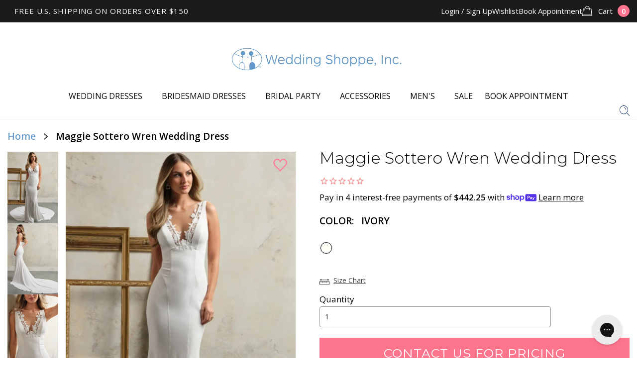

--- FILE ---
content_type: text/css
request_url: https://www.weddingshoppeinc.com/cdn/shop/t/50/assets/showroom.scss?v=21243250290315314741679604275
body_size: 2742
content:
.showroom-page {
    font-family: "Open Sans";
}
.product-item__inner {
    position: relative;
}
a.showroom-add-btn {
    position: absolute;
    right: 10px;
    top: 10px;
    z-index: 2;
    color: #fff;
    text-decoration: none;
    border: 0px solid;
    font-size: 17px;
    height: 35px;
    width: 35px;
    display: flex;
    align-items: center;
    justify-content: center;
    border-radius: 100%;

    &:hover {
        background: #ffebef;
        color: #000;
    }

    &[data-showroom-added] {
        background: #fb758d !important;
        color: #fff !important;
    }
}

.showroom-btn,
.default--holder .section__aside ul .showroom-btn,
.addresses__actions .btn {
    background: #fb758d;
    border: 0px solid;
    text-transform: uppercase;
    color: #fff;
    letter-spacing: 0.08rem;
    font-size: 14px;
    padding: 10px 20px;
    font-family: "Open Sans";
    font-weight: 600;
    text-decoration: none;
    display: inline-block;
    margin-top: 15px;
    border-radius: 4px;
}


.default--holder .section__aside ul .active a.showroom-btn,
.default--holder .section__aside ul a.showroom-btn:hover{
    background-color:#f992a5;
}

.default--holder .section__aside ul .showroom-btn{
    display: block;
    margin-top:0;
    margin-bottom:15px;
}

#new-showroom-modal,
#edit-showroom-modal,
#new-showroom-modal-2,
#new-showroom-modal-3,
#new-showroom-modal-4 {
    background: #fff;
    text-align: center;
    display: none;
    border-radius: 4px;

    max-height: 100vh;
    overflow-y: auto;

    .modal-padding {
        padding: 15px 40px;
    }

    header.modal-header {
        border-bottom: 1px solid #e0e0e0;

        h3.modal-heading {
            color: #062958;
            font-family: "Bodoni Moda", serif;
            font-size: 32px;
        }
    }

    .modal-header-inner {
        padding-top: 30px;
        max-width: 320px;
        margin: 0px auto;

        p {
            font-size: 14px;
        }
    }

    .form-group {
        margin-bottom: 20px;

        label {
            display: block;
            font-size: 10px;
            color: #182135;
            text-align: left;
        }

        input,
        select {
            display: block;
            width: 100%;
            border: 1px solid #bdbdbd;
            color: #333;
            font-size: 14px;
            padding: 6px 10px;
            border-radius: 3px;
            &::placeholder{
                color: #bdbdbd;
            }
        }
    }
    button.modal-btn {
        background: #fb758d;
        border: 0px solid;
        text-transform: uppercase;
        color: #fff;
        letter-spacing: 1px;
        font-size: 14px;
        padding: 13px 40px;
        font-family: "Open Sans";
        font-weight: 600;
    }

    .modal-invite-layout {
        display: flex;
        flex-wrap: wrap;

        .modal-column {
            &:first-child {
                flex: 1;
                border-right: 1px solid #e0e0e0;
            }
            &:last-child {
                flex: 2;
            }
        }

        @media (max-width: 767px) {
            flex-direction: column;
            flex-wrap: nowrap;

            .modal-steps-info {
                flex-direction: row;
                flex-wrap: nowrap;
            }

            .modal-step-number {
                font-size: 24px !important;
            }

            .modal-step-text {
                font-size: 12px !important;
            }
        }
    }

    .modal-steps-info {
        display: flex;
        flex-wrap: wrap;
        flex-direction: column;
    }

    .modal-step {
        padding: 10px 20px;

        .modal-step-number {
            font-size: 36px;
            font-family: "Bodoni Moda";
            font-weight: 700;
            color: #062958;
        }

        .modal-step-text {
            font-size: 14px;
        }
    }

    .modal-tabs-content {
        flex: 1;
    }

    .modal-tabs {
        display: flex;
        flex-wrap: wrap;
        flex-direction: column;
        height: 100%;
    }
    .modal-tabs-head {
        display: flex;
        flex-wrap: wrap;
        border-top: 4px solid #f8fafc;
        width: 100%;
        background: #f8fafc;

        @media (max-width: 767px) {
            flex-direction: column;
            flex-wrap: nowrap;
        }
    }

    .modal-tab {
        background: #f8fafc;
        color: #1b1b1b;
        font-size: 14px;
        padding: 10px 20px;
        text-align: left;
        min-width: 120px;
        cursor: pointer;

        i {
            margin-right: 5px;
        }

        &.active {
            background: #fff;
        }
    }
    .modal-tab-content {
        padding: 25px;
        flex: 1;
        height: 100%;
        display: flex;
        flex-wrap: wrap;
        align-items: center;
        justify-content: center;

        &.modal-tab-start {
            align-items: flex-start;
        }
    }
    .modal-tab-padding {
        width: 100%;
    }

    [data-add-invite-email] {
        color: #fb758d;
        font-size: 14px;
        text-decoration: none;
        font-weight: 600;
        font-family: "Open Sans";
    }
    .form-group-add-more {
        text-align: left;
    }

    .modal-link-copy {
        display: flex;
        align-items: center;
        flex-direction: column;
        flex-wrap: wrap;

        h4 {
            font-size: 18px;
            font-family: "Open Sans";
            font-weight: 600;
            color: #1b1b1b;
        }

        input {
            border: 1px solid #bdbdbd;
            padding: 10px 20px;
            background: none;
            margin-bottom: 10px;
            display: block;
            min-width: 300px;
            font-size: 13px;
        }
    }

    .invitation-profile {
        background: #e9f0f7;
        width: 40px;
        height: 40px;
        margin: 0px auto;
        font-size: 14px;
        display: flex;
        align-items: center;
        justify-content: center;
        border-radius: 100%;
        color: #4f4f4f;
    }

    .invitation-modal {
        padding: 20px 15px;
        margin: 0px auto;
        max-width: 430px;
    }

    .invitation-heading {
        font-size: 18px;
        line-height: 24px;
        color: #062958;
        font-family: "Open Sans";
        font-weight: 600;
        margin-top: 20px;
        margin-bottom: 15px;
        padding: 0 8%;
    }

    p.invitation-text {
        font-size: 14px;
        color: #1b1b1b;
        padding: 0 13%;
    }

    button.showroom-btn{
        &.showroom-dismiss {
            color: #bdbdbd;
            background: none;
            border: 1px solid #bdbdbd;
            box-sizing: border-box;
            padding: 11px 29px;
            width:154px;
            margin-right:5px;
        }
        &.join-btn{
            width:154px;
            border: 1px solid #fb758d;
        }
    }
}

#showroom-page > .shell{
    padding: 0;

    @media (max-width: 767px) {
        padding-left: 15px;
        padding-right: 15px;
    }
}

.showroom-banner{
    display: flex;
    justify-content: center;
    background-color: #F8FAFC;
    border-radius: 4px;
    padding: 0 50px;
    margin: 17px auto 0;
    h1{
        margin-bottom: 0;
    }
    .showroom-placeholder-section{
        flex-basis: 100%;
        padding: 2rem;
        text-align: center;
        p{
            font-size: 13px;
        }
    }
}

.modal-content{
    max-height: 100vh;
    overflow-y: auto;

    a{
        &.close-modal{
            right: 25px;
            position: absolute;
            top: 18px;
        }
    }
}
.go-to-showroom-modal {
    padding: 40px;
    p{
        margin-top: 0.825rem;
    }
}
.gj-picker {
    z-index: 100000;
}
.gj-datepicker-md [role="right-icon"] {
    position: absolute;
    right: 5px;
    top: 23%;
    font-size: 17px;
    opacity: 0.5;
}

.showroom-layout {
    display: flex;
    flex-wrap: wrap;
    align-items: stretch;
    padding: 15px 0px;
}

.showroom-sidebar {
    width: 100%;
    max-width: 288px;

    @media (max-width: 1400px) {
        max-width: 250px;
    }

    @media (max-width: 768px) {
        max-width: none;
    }
}

.showroom-main {
    flex: 1;
    border: 1px solid #e0e0e0;
    margin-left: 20px;
    padding: 20px;
    &.customer-orders{
        margin-left:0;
        min-height: 568px;
        align-items: center;
        display: flex;
        justify-content: center;
        &.has-order{
            display:block;
        }
        .showroom-products {
            .showroom-product {
                width:25%;
            }
        }
        .showroom-empty{
            text-align: center;
        }
        .showroom-product-title{
            text-align: center;
            display: block;
        }
    }

    @media (max-width: 768px) {
        max-width: none;
        flex: none;
        width: 100%;
        margin-left: 0px;
        margin-top: 20px;
    }

    &[data-showroom-is-empty] {
        display: flex;
        align-items: center;
        justify-content: center;
    }
}


.profile-pic-wrapper {
    height: auto;
    width: 100%;
    position: relative;
    display: flex;
    flex-direction: column;
    justify-content: center;
    align-items: center;
    margin-top: 28px;
}
  .pic-holder {
    text-align: center;
    position: relative;
    border-radius: 50%;
    width: 100px;
    height: 100px;
    overflow: hidden;
    display: flex;
    justify-content: center;
    align-items: center;
    margin-bottom: 20px;

    .pic {
        height: 100%;
        width: 100%;
        -o-object-fit: cover;
        object-fit: cover;
        -o-object-position: center;
        object-position: center;
    }

    .upload-file-block,
    .upload-loader {
        position: absolute;
        top: 0;
        left: 0;
        height: 100%;
        width: 100%;
        background-color: rgba(90, 92, 105, 0.7);
        color: #f8f9fc;
        font-size: 12px;
        font-weight: 600;
        opacity: 0;
        display: flex;
        align-items: center;
        justify-content: center;
        transition: all 0.2s;
    }

    .upload-file-block {
        cursor: pointer;
    }
    &:hover{
        .upload-file-block{
            opacity: 1;
        }
    }

    &.uploadInProgress {
        .upload-file-block {
            display: none;
        }
        .upload-loader {
            opacity: 1;
        }
    }
  }

  /* Snackbar css */
  .snackbar {
    visibility: hidden;
    min-width: 250px;
    background-color: #333;
    color: #fff;
    text-align: center;
    border-radius: 2px;
    padding: 16px;
    position: fixed;
    z-index: 1;
    left: 50%;
    bottom: 30px;
    font-size: 14px;
    transform: translateX(-50%);
  }
  
  .snackbar.show {
    visibility: visible;
    -webkit-animation: fadein 0.5s, fadeout 0.5s 2.5s;
    animation: fadein 0.5s, fadeout 0.5s 2.5s;
  }
  
  @-webkit-keyframes fadein {
    from {
      bottom: 0;
      opacity: 0;
    }
    to {
      bottom: 30px;
      opacity: 1;
    }
  }
  
  @keyframes fadein {
    from {
      bottom: 0;
      opacity: 0;
    }
    to {
      bottom: 30px;
      opacity: 1;
    }
  }
  
  @-webkit-keyframes fadeout {
    from {
      bottom: 30px;
      opacity: 1;
    }
    to {
      bottom: 0;
      opacity: 0;
    }
  }
  
  @keyframes fadeout {
    from {
      bottom: 30px;
      opacity: 1;
    }
    to {
      bottom: 0;
      opacity: 0;
    }
  }

  /* End Upload Image */

.showroom-info {
    border: 1px solid #e0e0e0;
    padding: 20px;
}
.showroom-bridesmaids {
    border: 1px solid #e0e0e0;
    padding: 20px;
    margin-top: 15px;
}

.showroom-bridesmaids h3 {
    display: flex;
    justify-content: space-between;
    align-items: center;
    font-size: 20px;
    font-weight: 400;
    margin-bottom: 20px;

    a {
        font-size: 12px;
        color: #828282;
    }
}

.bridesmaid {
    display: flex;
    align-items: center;
    justify-content: flex-start;
    flex-wrap: wrap;
    margin-bottom: 5px;
}

.bridesmaids-list {
    display: flex;
    flex-direction: column;
    flex-wrap: nowrap;
}

.bridesmaid-icon {
    background: #e9f0f7;
    width: 32px;
    height: 32px;
    font-size: 12px;
    display: flex;
    align-items: center;
    justify-content: center;
    border-radius: 100%;
    margin-right: 12px;
}

.bridesmaid-name {
    font-size: 13px;
    font-weight: 400;
}
.showroom-info-header {
    display: flex;
    flex-wrap: wrap;
    justify-content: space-between;
    align-items: center;
    font-size: 20px;
    line-height: 23.9px;
    color: #062958;
    font-weight: 700;
    letter-spacing: -1px;

    h3 {
        margin: 0px;
        font-family: "Bodoni Moda";
    }

    a {
        font-family: "Open Sans";
        font-size: 12px;
        line-height: 16.34px;
        text-decoration: none;
        color: #828282;
        font-weight: 400;
        letter-spacing: 0px;
    }
}
.showroom-image img {
    width: 88px;
    height: 88px;
    display: block;
    margin: 0px auto;
    border-radius: 100%;
    margin-top: 25px;
}
.showroom-info-list {
    border-top: 1px solid #e0e0e0;
    border-bottom: 1px solid #e0e0e0;
    padding: 20px 0px;
    margin: 20px 0px;

    table {
        text-align: left;
        th{
            width:110px;
        }
        th,
        td {
            font-size: 13px;
            line-height: 17.7px;
            font-family: "Open Sans";
            padding: 5px 0px;
            font-weight: 600;
        }

        td {
            font-weight: 400;
        }
    }
}

.showroom-info-notes {
    h4,
    p {
        font-size: 13px;
        line-height: 17.7px;
        font-family: "Open Sans";
        padding: 5px 0px;
        font-weight: 600;
    }

    p {
        font-weight: 400;
    }
}

.showroom-empty {
    display: flex;
    flex-direction: column;
    align-items: center;
}

.showroom-empty h3 {
    font-family: "Bodoni Moda";
    color: #062958;
    font-weight: 700;
    font-size: 2em;
    line-height: 43.02px;
    margin-bottom: 5px;
}

.skip-btn-wrapper{
    text-align: right;
    button{
        margin-right: 25px;
    }
}

.video-tour{
    background-color: #F2F7FF;
    padding: 25px 8px;
    margin: 20px 0;
    display: flex;
    align-items: center;
    .video-tour-text{
        p{
            font-weight: 600;
            font-size: 13px;
            margin-bottom: 0;
            line-height: 18px;
            font-family: Open Sans;
            color:#1b1b1b;
        }
        a{
            font-size:13px;
            color:#6699C7;
            font-weight: 600;
            line-height: 18px;
            font-family: Open Sans;
        }
    }
    .video-tour-icon{
        margin-right:18px;
    }
}

.showroom-empty p {
    font-size: 14px;
    font-family: "Open Sans";
}

.showroom-empty .showroom-btn {
    padding: 5px 25px;
    border-radius: 4px;
}

.showroom-products {
    display: flex;
    flex-wrap: wrap;
    align-items: start;
    justify-content: start;

    margin: 0px -20px;
}

.showroom-product {
    width: 33.33%;
    padding: 15px;
    position: relative;

    @media (max-width: 1150px) {
        width: 50%;
    }

    @media (max-width: 480px) {
        width: 100%;
    }
    .showroom-product-inner {
    }

    &.processing:before {
        content: " ";
        display: block;
        background: #fff;
        opacity: 0.8;
        position: absolute;
        top: 0px;
        bottom: 0px;
        left: 0px;
        right: 0px;
    }

    .showroom-product-title {
        display: flex;
        align-items: center;
        justify-content: space-between;

        h4 {
            flex: 1;
            margin: 0px;
            font-size: 16px;
            font-family: "Open Sans";
            font-weight: 400;
        }

        a:last-child {
            line-height: 1;
        }
    }

    .showroom-product-price {
        font-family: "Open Sans";
        font-size: 14px;
        margin-right: 10px;
    }

    .showroom-product-info {
        margin-top: 15px;
    }

    .showroom-product-color {
        display: flex;
        align-items: center;
        justify-content: space-between;

        margin-top: 15px;
        margin-bottom: 10px;

        select {
            border: 0px;
            font-size: 13px;
            text-align: left;
            padding: 0px;
            text-indent: 0px;
            margin-left: -5px;
            font-family: "Open Sans";
            font-weight: 400;
        }
    }

    .showroom-product-votes {
        font-size: 11px;
        display: flex;
        align-items: center;
        justify-content: flex-end;

        span {
            margin-right: 7px;
        }

        svg {
            height: 18px;

            &:last-child {
                display: none;
            }
        }

        &.active {
            color: #6699c7;
            svg {
                &:first-child {
                    display: none;
                }
                &:last-child {
                    display: block;
                }
            }
        }
    }

    .showroom-product-assigned {
        border-top: 1px solid #e0e0e0;
        border-bottom: 1px solid #e0e0e0;
        padding: 15px 0px;
        font-size: 11px;
        color: #828282;
        display: flex;
        align-items: center;
        justify-content: flex-start;
        font-family: "Open Sans";
        font-weight: 400;
        margin: 20px 0px;
    }

    .product-assign-wrap {
        position: relative;
    }
    [data-showroom-dresses] {
        display: flex;
        align-items: center;
        justify-content: flex-start;
    }

    .bridesmaid-icon {
        width: 28px;
        height: 28px;
        background: #e9f0f7;
        border-radius: 100%;
        display: flex;
        align-items: center;
        justify-content: center;
        margin-right: 8px;
        color: #4f4f4f;
        font-weight: 600;
    }

    .showroom-product-image img {
        width: 100%;
    }

    .showroom-product-assigned a.assign-bridesmaid {
        display: block;
        margin: 0px;
        line-height: 1;
    }

    .showroom-product-assigned span {
        margin-right: 10px;
    }
    .assign-list {
        position: absolute;
        background: #fff;
        box-shadow: 0 0 3px 0 #ccc;
        top: calc(100%);
        left: 50%;
        display: flex;
        flex-direction: column;
        align-items: center;
        justify-content: flex-start;
        transform: translateX(-50%);
        padding: 5px;
        display: none;

        .bridesmaid-icon {
            margin: 0px;
            margin-bottom: 5px;
        }
    }
    .showroom-order-btn-wrap a {
        display: inline-block;
        text-align: center;
        border-radius: 4px;
        padding: 9px 10px;
        min-width: 200px;
        margin: 0px auto;
    }

    .showroom-order-btn-wrap {
        display: flex;
        align-items: center;
        justify-content: center;
    }

    .showroom-commment-box {
        display: flex;
        align-items: flex-start;
        justify-content: space-between;
        flex-wrap: wrap;
        margin-bottom: 5px;
    }

    .comment-profile {
        background: #e9f0f7;
        border-radius: 100%;
        width: 28px;
        height: 28px;
        color: #4f4f4f;
        font-size: 12px;
        display: flex;
        align-items: center;
        justify-content: center;
        font-weight: 600;
        margin-right: 9px;
    }

    .comment-info {
        background: #fafafa;
        flex: 1;
        border-radius: 2px;
        padding: 5px 10px;
        position: relative;
    }

    .comment-time {
        width: 100%;
        color: #bdbdbd;
        font-size: 10px;
        text-align: right;
        margin-top: 2px;
    }

    .comment-author {
        font-size: 11px;
        font-weight: 400;
        color: #1b1b1b;
        display: inline-block;
        margin-right: 8px;
    }

    .comment-text {
        font-size: 11px;
        font-weight: 400;
        color: #828282;
        padding-right: 10px;
    }

    .comment-box-icon {
        position: absolute;
        top: 5px;
        right: 5px;
        line-height: 1;
    }

    .showroom-product-comments {
        margin-top: 20px;
    }

    input.comment-text {
        display: block;
        width: 100%;
        padding-right: 10px;
        border: 0px solid;
        background: none;
    }

    .showroom-add-comment-box .comment-info {
        border: 1px solid #ededed;
        background: none;
    }
}

.showroom-popover {
    background: #fff;
    /* padding: 5px 10px; */
}

.showroom-popover a {
    text-decoration: none;
    font-size: 12px;
    padding: 8px 10px;
    display: block;
}

.showroom-popover a i {
    width: 12px;
}

.showroom-popover a:hover {
    background: #eee;
    /* padding: 5px 5px; */
    /* display: block; */
}
.showroom-add-btn-2 {
    color: #fb758d;
    text-decoration: none;
    font-size: 12px;
    line-height: 1;

    svg {
        // fill: #FB758D;
        width: 12px;
        height: 12px;
    }
}

.swatches-content {
    h3 {
        font-family: "Bodoni Moda";
        font-size: 30px;
        font-style: normal;
        font-weight: 700;
        line-height: 43px;
        letter-spacing: 0em;
        text-align: center;
        color: #fff;
        margin-bottom: 15px;
    }

    p {
        font-family: "Open Sans";
        font-size: 14px;
        color: #fff;
        margin-bottom: 30px;
    }

    text-align: center;
    max-width: 450px;
    margin: 0px auto;
    /* margin-right: 0px; */
}

.swatches-btns a {
    background: #062958;
    color: #fff;
    display: inline-block;
    text-decoration: none;
    font-size: 14px;
    font-weight: 600;
    border-radius: 4px;
    text-transform: uppercase;
    padding: 8px 20px;

    &:last-child{
        background: #E9F0F7;
        color:#062958;
    }
}

.showroom-swatches-section {
    padding: 70px 0px;
    background-size: cover !important;
    background-repeat: no-repeat !important;
}

.showroom-placeholder-section img{
    width: 100%;
    display: block;
}

--- FILE ---
content_type: text/javascript; charset=utf-8
request_url: https://cdn.intelligems.io/ig_1731017850679.fc75ae125ca72a4b1636.js
body_size: 2442
content:
"use strict";(self.webpackChunk_intelligems_shopify_plugin=self.webpackChunk_intelligems_shopify_plugin||[]).push([[732],{73904:(e,t,a)=>{async function s(e){const t=await Promise.resolve().then(a.t.bind(a,63696,19));return e&&await e(t),t}async function r(e){const{createRoot:t}=await a.e(423).then(a.t.bind(a,7470,19));return e&&await e(t),t}a.d(t,{K:()=>r,a:()=>s})},38305:(e,t,a)=>{async function s(){const{IgShippingProgressBar:e}=await Promise.all([a.e(423),a.e(886),a.e(201),a.e(561),a.e(261),a.e(95)]).then(a.bind(a,44672));return e}async function r(){const{IgVolumeDiscountSelectWidget:e}=await Promise.all([a.e(423),a.e(771),a.e(201),a.e(286)]).then(a.bind(a,77435));return e}async function i(){const{IgMessageBox:e}=await Promise.all([a.e(423),a.e(201),a.e(451)]).then(a.bind(a,84341));return e}async function n(){const{IgDiscountProgressBar:e}=await Promise.all([a.e(423),a.e(886),a.e(201),a.e(561),a.e(261),a.e(910)]).then(a.bind(a,47041));return e}a.d(t,{E$:()=>s,ET:()=>i,KX:()=>r,RW:()=>n})},45599:(e,t,a)=>{async function s(){const{buildRewardSnippet:e,calculateMessages:t,calculateProgressBarPercentage:s,getWhatsUnlocked:r,setAnyProgressBarVariables:i,standardTiersUnlockedReplacements:n,getTooltipMessage:o}=await Promise.all([a.e(561),a.e(673)]).then(a.bind(a,36628));return{buildRewardSnippet:e,calculateMessages:t,calculateProgressBarPercentage:s,getWhatsUnlocked:r,setAnyProgressBarVariables:i,standardTiersUnlockedReplacements:n,getTooltipMessage:o}}a.d(t,{z:()=>s})},2640:(e,t,a)=>{a.d(t,{ShippingProgressBarWidget:()=>f});var s,r=a(75745),i=a(35779),n=a(10755),o=a(64605),c=a(61945),g=a(56400),d=a(5847),u=a(6324),l=a(73904),p=a(28952),h=a(38305),w=a(45599),m=a(97145);class f extends g.hY.w.w{constructor(e){super(e,"ig-pb")}async assignVariablesOrDefaults(e){return(await(0,w.z)()).setAnyProgressBarVariables(e)}assignVariantOrDefault(e){return e||"progressBarWidget1"}async getTooltipMessage(e){return(await(0,w.z)()).getTooltipMessage(e)}async standardTiersUnlockedReplacements(e,t){return(await(0,w.z)()).standardTiersUnlockedReplacements(e,t,n.Go.formatCurrency)}static _getShippingThreshold(){let e;const t=u.E.ifLoadedSync();if(t){const a=t.ExperienceManagers.State.getShippingExperiences();for(const t of a){const a=o.t2.getVariation(t);if(a&&(e=o.ye.getShippingRateAmount(a,"threshold"),e))return e}}return e}static async updateShippingProgressBarWidget(e){const t=await(0,w.z)();window.igProgressBarWidget||(window.igProgressBarWidget=new Map);for await(const[a,s]of window.igProgressBarWidget.entries()){let i=!1,o=!1,d=!1;for(const[t,a]of Object.entries(e))void 0!==a&&(s[t]=a,"progress"===t&&(i=!0),"message"===t&&(o=!0),"unlockedMessage"===t&&(d=!0));if(!s.discount){const e=f.getShippingThreshold();e&&(s.discount=(0,c.initOfferDiscount)(this.getInitialState(e)))}if(!s.discount)continue;const u=Boolean(s.discount.tiers.some((e=>e.isFreeShipping))||window.igSetup?.gwpAfterDiscount),l=!0;if(!i&&s&&s.discount&&s.cartItems&&await t.calculateProgressBarPercentage(s.discount,s.cartItems,l,e.subtotalPrice,u).then((e=>{s.progress=e})),(!o||!d)&&s&&s.discount&&(s.cartItems||e.subtotalPrice)){const a=s.widget?.config?.desktop?.variables?.textReplacements;await t.calculateMessages(s.discount,s.cartItems,l,n.Go.formatCurrency,a,e.subtotalPrice,u).then((e=>{o||(s.message=e.message),d||(s.unlockedMessage=e.unlockedMessage)}))}window.igProgressBarWidget.set(a,s);let p=a._igHash;p||(p=(0,r.A)(),a._igHash=p),window.postMessage({type:g.jS.ShippingProgressBarMessageType.UPDATE_PROGRESS_BAR_WIDGET,payload:p})}}async observeSubtotal(){if(f.subtotalMutationObserverSet)return;const e=this.config.desktop?.variables?.subtotalQuerySelector;if(!e)return;const t=document.querySelector(e);t&&(new MutationObserver((async e=>this.observeFn(t))).observe(t,{subtree:!0,childList:!0}),await this.observeFn(t))}async observeFn(e){const t=g.y5.Hg.getCartSubTotal(e)||void 0;await f.updateShippingProgressBarWidget({subtotalPrice:t||0})}async updateOrBuild(e){const t=d.M.ifLoadedSync(),a=p.M.ifLoadedSync(),s=await(0,w.z)();if(!t||!a)return;this.setStyles(),window.igProgressBarWidget||(window.igProgressBarWidget=new Map),await this.observeSubtotal();const r=document.querySelectorAll(g.F1.q5.PROGRESS_BAR_IDS);for await(const i of r){if(!window.igProgressBarWidget.has(i)){let a={progress:0,section:0},r="";const o=!0,c=Boolean(e.tiers.some((e=>e.isFreeShipping))||window.igSetup?.gwpAfterDiscount);await s.calculateProgressBarPercentage(e,t.MemCartManagers.MemCart.MemCart.cartItems,o,void 0,c).then((e=>{a=e})),await s.getTooltipMessage(e).then((e=>r=e)),await s.calculateMessages(e,t.MemCartManagers.MemCart.MemCart.cartItems,o,n.Go.formatCurrency,this.config.desktop?.variables?.textReplacements,void 0,c).then((s=>{window.igProgressBarWidget.set(i,{discount:e,widget:this,cartItems:t.MemCartManagers.MemCart.MemCart.cartItems,progress:a,tooltipMessage:r,unlockedMessage:s.unlockedMessage,message:s.message})}))}if(!a.OnsiteWidgetManagers.WidgetManager.WidgetManager.progressBarLock&&!a.OnsiteWidgetManagers.WidgetManager.WidgetManager.progressBarContainerRoots.has(i)){a.OnsiteWidgetManagers.WidgetManager.WidgetManager.progressBarLock=!0;const e=await(0,l.K)(),t=await(0,h.E$)(),s=(await(0,l.a)(),e(i));a.OnsiteWidgetManagers.WidgetManager.WidgetManager.progressBarContainerRoots.set(i,s),s.render((0,m.Y)(t,{container:i,config:this.config,clz:f,widgetManager:a.OnsiteWidgetManagers.WidgetManager.WidgetManager})),a.OnsiteWidgetManagers.WidgetManager.WidgetManager.progressBarLock=!1}}}async buildRewardSnippet(e,t){return(await(0,w.z)()).buildRewardSnippet(e,t)}async calculateMessages(e,t,a){return(await(0,w.z)()).calculateMessages(e,t,!0,n.Go.formatCurrency,this?.config?.desktop?.variables?.textReplacements,a)}async calculateProgressBarPercentage(e,t){return(await(0,w.z)()).calculateProgressBarPercentage(e,t,!0)}async getWhatsUnlocked(e){return(await(0,w.z)()).getWhatsUnlocked(e)}}s=f,f.subtotalMutationObserverSet=!1,f.getInitialState=e=>({id:(0,r.A)(),enabled:!0,isTest:!0,name:"Shipping Progress Bar Discount",offerProducts:[],unitType:"dollar",discountType:"dollar",discountApplicationType:"tieredDiscount",discountApplicationMethod:"perItem",combinesWithIntelligems:!1,combinesWithShopify:!1,shouldRejectCodes:!1,tiers:[{id:(0,r.A)(),minimumUnits:e,maximumUnits:999999999,unitDiscount:0,discountTitle:null,giftWithPurchaseTitle:null,isFreeShipping:!0,isGiftWithPurchase:!1,autoAddGiftWithPurchase:!1}],isArchived:!1}),f.getShippingThreshold=(0,i.jo)(s._getShippingThreshold)},75745:(e,t,a)=>{a.d(t,{A:()=>g});const s={randomUUID:"undefined"!=typeof crypto&&crypto.randomUUID&&crypto.randomUUID.bind(crypto)};var r,i=new Uint8Array(16);function n(){if(!r&&!(r="undefined"!=typeof crypto&&crypto.getRandomValues&&crypto.getRandomValues.bind(crypto)))throw new Error("crypto.getRandomValues() not supported. See https://github.com/uuidjs/uuid#getrandomvalues-not-supported");return r(i)}for(var o=[],c=0;c<256;++c)o.push((c+256).toString(16).slice(1));const g=function(e,t,a){if(s.randomUUID&&!t&&!e)return s.randomUUID();var r=(e=e||{}).random||(e.rng||n)();if(r[6]=15&r[6]|64,r[8]=63&r[8]|128,t){a=a||0;for(var i=0;i<16;++i)t[a+i]=r[i];return t}return function(e,t=0){return(o[e[t+0]]+o[e[t+1]]+o[e[t+2]]+o[e[t+3]]+"-"+o[e[t+4]]+o[e[t+5]]+"-"+o[e[t+6]]+o[e[t+7]]+"-"+o[e[t+8]]+o[e[t+9]]+"-"+o[e[t+10]]+o[e[t+11]]+o[e[t+12]]+o[e[t+13]]+o[e[t+14]]+o[e[t+15]]).toLowerCase()}(r)}}}]);
//# sourceMappingURL=https://s3.amazonaws.com/cdn.intelligems.io/codebuild-artifacts/ig_1731017850679.583420c09e000957980376572f4c444a.js.map

--- FILE ---
content_type: text/javascript
request_url: https://www.weddingshoppeinc.com/cdn/shop/t/50/assets/cart-drawer.js?v=165899512793197106551679604267
body_size: -833
content:
//# sourceMappingURL=/cdn/shop/t/50/assets/cart-drawer.js.map?v=165899512793197106551679604267


--- FILE ---
content_type: application/javascript
request_url: https://cdn.intelligems.io/7b7d4f69355d.js
body_size: 75499
content:
/*! For license information please see bundle_main.js.LICENSE.txt */
(()=>{var __webpack_modules__={41685:(e,t,n)=>{"use strict";n.d(t,{A:()=>r,I:()=>o});var i=n(56140);const r={IG_ID_KEY:"ig-id",IG_FV_KEY:"ig-fv",IG_TOKEN_KEY:"ig-auth-token",IG_PAGE_VIEW_COUNT_KEY:"ig-pv",ID_SIZE:36,ID_PREFIX:"ig",ID_SPACER:"_",ID_COOKIE_DAYS_TO_LIVE:365,DEBUG:"dev"===(0,i.q9)("NODE_ENV",void 0)||"development"===(0,i.q9)("NODE_ENV",void 0)||!1,INTELLIGEMS_TRACK_ENDPOINT:(0,i.q9)("API_URL",void 0)?`${(0,i.q9)("API_URL",void 0)}/v3/track`:"https://api.intelligems.io/v3/track",KLAVIYO_IDS_COOKIE:"ig-klaviyo-ids",GEO_LOCATION_COOKIE:"ig-location"},o={PREVIEW_KEY:"ig-preview",INTEGRATION_KEY:"ig-integration",OPT_KEY:"ig-opt",SS_KEY:"ig-ss",SKIP_REDIRECT_KEY:"ig-skip-redirect",BUILDER_KEY:"ig-builder",BUILDER_MODE_KEY:"ig-builder-mode",WARNINGS_KEY:"ig-warnings",PREVIEW_ALL_TRAFFIC_KEY:"ig-preview-traffic",SESSION_CONFIG_KEY:"ig-config",CHANGES_KEY:"ig-changes",CAMPAIGN_QUERY_PARAM_KEY:"ig-campaign",GEO_LOCATION_COOKIE:"ig-location",KLAVIYO_IDS_COOKIE:"ig-klaviyo-ids",BUILDER_CONTAINER:"ig-container"}},53305:(e,t,n)=>{"use strict";n.d(t,{OB:()=>f,ON:()=>d,XV:()=>c,rM:()=>u,yC:()=>l});var i=n(22137),r=n(68550),o=n.n(r),a=n(41685),s=n(64042);function c(){return window?.Flow?.shopify?.cart?.shopifyCart?.cartData?.attributes?.geo_currency||i.A.get("coin-currency")||JSON.parse(i.A.get("GlobalE_Data")||"{}").currencyCode||window?.Shopify?.currency?.active||i.A.get("cart_currency")||!1}const d=o()(c,(0,s.i)(5),{leading:!0});function u(e){return(e&&new Intl.Locale(navigator.language).region||window?.Shopify?.country||i.A.get("localization"))?.toUpperCase()||!1}const l=o()(u,(0,s.i)(5),{leading:!0}),f=o()((function(){return Number(i.A.get(a.A.IG_PAGE_VIEW_COUNT_KEY)||"0")}),(0,s.i)(50),{leading:!0})},12290:(__unused_webpack_module,__webpack_exports__,__webpack_require__)=>{"use strict";__webpack_require__.d(__webpack_exports__,{U:()=>displayAudienceFilters,UI:()=>ExperienceDirective,e3:()=>isExcludedByMarket,yj:()=>determineAudienceConditionMatch});var _experiences__WEBPACK_IMPORTED_MODULE_5__=__webpack_require__(79781),_currency__WEBPACK_IMPORTED_MODULE_0__=__webpack_require__(53305),_ig_memoize__WEBPACK_IMPORTED_MODULE_3__=__webpack_require__(35779),_managers_ig_id__WEBPACK_IMPORTED_MODULE_6__=__webpack_require__(4980),_managers_traffic_sources__WEBPACK_IMPORTED_MODULE_4__=__webpack_require__(55194),_redirectUtils__WEBPACK_IMPORTED_MODULE_1__=__webpack_require__(42629),_utils__WEBPACK_IMPORTED_MODULE_2__=__webpack_require__(89381);const ExperienceDirective={EXCLUDED:"_EXCLUDED",UNASSIGNED:"_UNASSIGNED",PERMA_EXCLUDED:"_PERMA_EXCLUDED"};function isExcludedByMarket(e,t,n){if(!e)return{expected:"",issue:"",found:!1};if(e.excludeCurrency.exclude){const t=(0,_currency__WEBPACK_IMPORTED_MODULE_0__.ON)()||!1;if(t&&e?.excludeCurrency.currency&&!e?.excludeCurrency.currency.split(",").includes(t))return{expected:e.excludeCurrency.currency,issue:"currency",found:t}}const i=n?.country||(0,_currency__WEBPACK_IMPORTED_MODULE_0__.yC)(t),r=e?.excludeCurrency?.country?.split(","),o=!e.filters.find((e=>e.expression?.find((e=>"country"===e.query?.type))));return i&&r&&e?.excludeCurrency.country&&!r.includes(i)&&o?{expected:r.join(","),issue:"country",found:i}:{expected:"",issue:"",found:!1}}function displayAudienceExpression(e){const t=[];for(const n of e)if(n.operator){const e=t.pop(),i=t.pop();t.push(`${i} (${n.operator}) ${e}`)}else if(n.query){let e="";"device"===n.query.type?e=`device is ${n.query.value}`:"visitor"===n.query.type?e=`visitor is ${n.query.value}`:"utm"===n.query.type?e=`utm ${n.query.filter} ${n.query.key} ${n.query.value}`:"url"===n.query.type?e=`url ${n.query.filter} ${n.query.key} ${n.query.value}`:"jsExpression"===n.query.type?e=`js expression ${n.query.filter} ${n.query.value}`:"trafficSource"===n.query.type?e=`traffic source ${n.query.filter} ${n.query.value}`:"country"===n.query.type?e=`country ${n.query.filter} ${n.query.value}`:"referrer"===n.query.type?e=`referrer ${n.query.filter} ${n.query.value}`:"cookie"===n.query.type?e=`cookie ${n.query.filter} ${n.query.key} ${n.query.value}`:"landingPage"===n.query.type&&(e=`landing page ${n.query.filter} ${n.query.value}`),t.push(e)}return"("+t.join(", ")+")"}function displayAudienceFilters(e){const t=e.expression;if(t)return displayAudienceExpression(t)}function determineAudienceMatchByExpression(e,t,n){const i=[],r=[];for(const o of t)if(o.operator){const e=i.pop(),t=i.pop();if("and"===o.operator)i.push(!!t&&!!e);else{if("or"!==o.operator)throw new Error("Invalid operator");i.push(!!t||!!e)}}else if(o.query){let t={matched:!1,by:"query type not available"};"device"===o.query.type?t=determineNodeDeviceConditionMatch(o.query):"visitor"===o.query.type?t=determineNodeVisitorConditionMatch(o.query):"utm"===o.query.type||"url"===o.query.type?t=determineNodeTrafficConfigQueryParamMatch(e,o.query):"jsExpression"===o.query.type?t=determineNodeTrafficConfigJsExpression(o.query):"trafficSource"===o.query.type?t=determineNodeTrafficSourceMatch(o.query):"country"===o.query.type?t=determineNodeCountryMatch(o.query,n):"referrer"===o.query.type?t=determineNodeReferrerMatch(o.query):"cookie"===o.query.type?t=determineNodeCookieMatch(o.query):"landingPage"===o.query.type&&(t=determineNodeLandingPageMatch(o.query)),i.push(t.matched),r.push(`${t.matched?"matched":"did not match"} ${t.by}`)}return{matched:i[0],by:r.join(", ")}}function determineAudienceConditionMatch(e,t,n){const i=t.expression;return i?determineAudienceMatchByExpression(e,i,n):{matched:!1,by:"no expression found"}}function determineNodeLandingPageMatch(e){if(document.referrer.includes(window.location.host))return{matched:!1,by:"page not first visited in session."};const t=new URL(window.location.href),n=(0,_redirectUtils__WEBPACK_IMPORTED_MODULE_1__.VX)(t),i=(0,_redirectUtils__WEBPACK_IMPORTED_MODULE_1__.K4)((0,_redirectUtils__WEBPACK_IMPORTED_MODULE_1__.I4)((0,_redirectUtils__WEBPACK_IMPORTED_MODULE_1__.Q9)(e.value.toLowerCase())));return(0,_utils__WEBPACK_IMPORTED_MODULE_2__.X1)({node:{...e,value:"regex"===e.filter||"contains"===e.filter||"endsWith"===e.filter?e.value:i},actual:n})}function determineNodeCookieMatch(e){const t=(0,_ig_memoize__WEBPACK_IMPORTED_MODULE_3__.UN)(e.key)||"";return(0,_utils__WEBPACK_IMPORTED_MODULE_2__.X1)({node:e,actual:t})}function determineNodeReferrerMatch(e){const t=document.referrer,n=e.value.toLowerCase();return(0,_utils__WEBPACK_IMPORTED_MODULE_2__.X1)({node:{...e,value:n},actual:t})}function determineNodeCountryMatch(e,t){const n=t?.country||(0,_currency__WEBPACK_IMPORTED_MODULE_0__.yC)();if(!n)return{matched:!1,by:"by the country you are in"};const i=e.value.toLowerCase(),r=n.toLowerCase();return"equals"===e.filter?{matched:r.includes(i),by:`by the country containing '${i.toUpperCase()}'`}:{matched:!r.includes(i),by:`by the country containing '${i.toUpperCase()}'`}}function determineNodeTrafficSourceMatch(e){const t=(new _managers_traffic_sources__WEBPACK_IMPORTED_MODULE_4__.Cc).getTrafficSources(),n=e.value;let i;if("any"===n)i={matched:!0,by:"by allowing any traffic source"};else if("All Social"===n)i={matched:t.includes("Organic Social")||t.includes("Paid Social"),by:`by the traffic source '${n}'`};else if("doesNotEqual"===e.filter){if(t.includes(n))return{matched:!1,by:`the traffic source equals '${n}'`};i={matched:!0,by:`the traffic source does not equal '${n}'`}}else i={matched:t.includes(n),by:`by the traffic source '${n}'`};return i}function determineNodeTrafficConfigQueryParamMatch(e,t){let n=e.get(t.key);if("isNull"===t.filter&&!n)return{matched:!0,by:`because the '${t.key}' query param is missing`};if(n||(n=""),"igTg"===t.key)return{matched:!0,by:"by the igTg query param"};try{n=decodeURIComponent(n).toLowerCase()}catch{n=n.toLowerCase()}const i=new URLSearchParams("param="+t.value).get("param")?.toLowerCase()||decodeURIComponent(String(t.value)).toLowerCase();return(0,_utils__WEBPACK_IMPORTED_MODULE_2__.X1)({actual:n,node:{...t,value:i}})}function determineNodeDeviceConditionMatch(e){const t=(0,_experiences__WEBPACK_IMPORTED_MODULE_5__.Z)();return t?{matched:e.value===t,by:"by the device you are using"}:{matched:!1,by:"device not yet determined"}}function determineNodeTrafficConfigJsExpression(node){let expression=!1;try{expression=Boolean(eval(node.value))}catch{console.error(`[Intelligems] Could not evaluate the targeting expression: ${node.value}`)}return{matched:expression,by:"because the JavaScript expression returned true"}}function determineNodeVisitorConditionMatch(e){return"any"===e.value?{matched:!0,by:"by allowing new and returning visitors"}:void 0===_managers_ig_id__WEBPACK_IMPORTED_MODULE_6__.j.__isFirstVisit?{matched:!1,by:"undetermined new visitor status"}:"new"===e.value&&_managers_ig_id__WEBPACK_IMPORTED_MODULE_6__.j.__isFirstVisit?{matched:!0,by:"by being a new visitor"}:"new"!==e.value||_managers_ig_id__WEBPACK_IMPORTED_MODULE_6__.j.__isFirstVisit?"returning"!==e.value||_managers_ig_id__WEBPACK_IMPORTED_MODULE_6__.j.__isFirstVisit?{matched:!1,by:"not being a returning visitor"}:{matched:!0,by:"by being a returning visitor"}:{matched:!1,by:"not being a new visitor"}}},35779:(e,t,n)=>{"use strict";n.d(t,{BK:()=>y,Dr:()=>l,Oq:()=>_,UN:()=>h,UY:()=>d,eA:()=>u,fA:()=>c,jo:()=>s,zG:()=>m});var i=n(22137);const r=new Map,o=!1;function a(e){return r.has(e)||r.set(e,new Map),r.get(e)}function s(e,t){return new Proxy(e,{apply(n,i,r){const s=a(e),c=t?r.map(((e,n)=>t[n](e))):r,d=f(s,c);if(d.value!==f.CACHE_MISS)return o&&console.log(`[IG MEMOIZE]\t Cache Hit: ${JSON.stringify(n.name)}, ${JSON.stringify(c)} = ${JSON.stringify(d.value)}`),d.value;const u=n.apply(i,r);return d.node.set(c[c.length-1],u),o&&console.log(`[IG MEMOIZE]\t Cache Set: ${JSON.stringify(n.name)}, ${JSON.stringify(c)} = ${JSON.stringify(u)}`),u},get:(t,n,i)=>"cache"===n?a(e):Reflect.get(t,n,i)})}function c(e,t){r.has(e)&&function(e,t){let n=e;0===t.length&&(t=[void 0]);for(let e=0;e<t.length;e++){const i=t[e];if(n.has(i)){if(e===t.length-1)return void n.delete(i);n=n.get(i)}}}(r.get(e),t||[])}function d(e,t,n){const i=f(a(e),t);i.node.set(i.key,n)}function u(e){r.has(e)&&r.delete(e)}function l(e,t){return new Proxy(e,{async apply(n,i,r){const s=a(e),c=t?r.map(((e,n)=>t[n](e))):r,d=f(s,c);if(d.value!==f.CACHE_MISS)return o&&console.log(`[IG MEMOIZE]\t Cache Hit: ${JSON.stringify(n.name)}, ${JSON.stringify(c)} = ${JSON.stringify(d.value)}`),d.value;const u=await n.apply(i,r);return d.node.set(c[c.length-1],u),o&&console.log(`[IG MEMOIZE]\t Cache Set: ${JSON.stringify(n.name)}, ${JSON.stringify(c)} = ${JSON.stringify(u)}`),u},get:async(t,n,i)=>"cache"===n?a(e):Reflect.get(t,n,i)})}function f(e,t){let n=e;0===t.length&&(t=[void 0]);for(let e=0;e<t.length;e++){const i=t[e];if(n.has(i)){if(e===t.length-1)return{node:n,value:n.get(i),key:i};n=n.get(i)}else{if(e===t.length-1)return n.set(i,new Map),{node:n,value:f.CACHE_MISS,key:i};n.set(i,new Map),n=n.get(i)}}return{node:n,value:f.CACHE_MISS}}const p=Symbol("CACHE_MISS");f.CACHE_MISS=p;const g=new Map;function m(e,t,n){return function(...i){const r=function(){g.delete(n)};if(!g.has(n)){const o=e.apply(this,i);return g.set(n,o),setTimeout(r,t),o}return g.get(n)}}const h=e=>i.A.get(e);function _(e){return i.A.get(e)}const y=s(_)},4980:(e,t,n)=>{"use strict";n.d(t,{j:()=>c});var i=n(22137),r=n(56140),o=n(41685);const a={options:[],header:"undefined"==typeof window?[]:[window.navigator.platform,window.navigator.userAgent,window.navigator.appVersion,window.navigator.vendor,window.opera],dataos:[{name:"Windows Phone",value:"Windows Phone",version:"OS"},{name:"Windows",value:"Win",version:"NT"},{name:"iPhone",value:"iPhone",version:"OS"},{name:"iPad",value:"iPad",version:"OS"},{name:"Kindle",value:"Silk",version:"Silk"},{name:"Android",value:"Android",version:"Android"},{name:"PlayBook",value:"PlayBook",version:"OS"},{name:"BlackBerry",value:"BlackBerry",version:"/"},{name:"Macintosh",value:"Mac",version:"OS X"},{name:"Linux",value:"Linux",version:"rv"},{name:"Palm",value:"Palm",version:"PalmOS"}],databrowser:[{name:"Chrome",value:"Chrome",version:"Chrome"},{name:"Firefox",value:"Firefox",version:"Firefox"},{name:"Safari",value:"Safari",version:"Version"},{name:"Internet Explorer",value:"MSIE",version:"MSIE"},{name:"Opera",value:"Opera",version:"Opera"},{name:"BlackBerry",value:"CLDC",version:"CLDC"},{name:"Mozilla",value:"Mozilla",version:"Mozilla"}],init(){const e=this.header.join(" ");return{os:this.matchItem(e,this.dataos),browser:this.matchItem(e,this.databrowser),agent:e,useragent:navigator.userAgent}},matchItem(e,t){let n,i,r,o,a,s=0,c=0;for(s=0;s<t.length;s+=1)if(n=new RegExp(t[s].value,"i"),r=n.test(e),r){if(i=new RegExp(t[s].version+"[- /:;]([\\d._]+)","i"),o=e.match(i),a="",o&&o[1]&&(o=o[1]),o)for(o=o.split(/[._]+/),c=0;c<o.length;c+=1)a+=0===c?o[c]+".":o[c];else a="0";return{name:t[s].name,version:parseFloat(a)}}return{name:"unknown",version:0}}};function s(){const e=()=>Math.floor(65536*(1+Math.random())).toString(16).substring(1);return e()+e()+"-"+e()+"-4"+e().substr(0,3)+"-"+(4*Math.random()|8).toString(16)+e().substr(1,3)+"-"+e()+e()+e()}class c{constructor(){c._idSet=!1,c._isIdValid=!1}static _isFirstVisit(e){if(void 0!==c.__isFirstVisit)return c.__isFirstVisit;let t=i.A.get("ig-fv");return t||(t=(new Date).getTime().toString(),e.setFirstVisit(t)),this.__isFirstVisit=(new Date).getTime()-(0,r.GB)(t)<1e3*this.SECONDS_FOR_FIRST_VISIT_SESSION,this.__isFirstVisit}static validateId(e){if(!e)return!1;const t=e.split(o.A.ID_SPACER);return 2===t.length&&(t[0]===o.A.ID_PREFIX||/^[a-fA-F0-9]+$/g.test(t[1]))}static generateId(){return o.A.ID_PREFIX+o.A.ID_SPACER+[...Array(o.A.ID_SIZE)].map((()=>Math.floor(16*Math.random()).toString(16))).join("")}static get id(){throw Error("This method must be implemented in the child class")}static getIdForUnitTest(){return c.generateId()}static get idSet(){return c._idSet}static set idSet(e){c._idSet=e}static _getId(e,t){const n=new URL(window.location.href),i=n.searchParams.get("igId");if(i&&t.deleteIgId&&(n.searchParams.delete("igId"),history.replaceState({},"",n.href)),!e||!this.validateId(e)||i&&i!==e){e=i&&i!==e?i:this.generateId();try{t.setId(e),this.idSet=!0,this._isIdValid=!0}catch(e){t.onError&&t.onError()}finally{t.onFinally&&t.onFinally(e)}}else this.idSet=!0,this._isIdValid=!0;return e}static _buildTrackBody(e){const{origin:t,hash:n,pathname:i,search:r,host:o}=window.location,c=a.init();let d=-1;try{d=window.performance.now()}catch(e){}const u=e.documentReferrer??document.referrer;let l;try{const e=new URL(u);l={origin:e.origin,host:e.host,pathname:e.pathname,search:e.search,hash:e.hash,queryParams:Object.fromEntries(new URLSearchParams(e.search))}}catch(e){}return{Detail:{eventType:e.eventType??"page_view",userId:this._id,variants:e.newVariation?[]:e.variants,newVariation:e.newVariation,version:e.version,buildId:e.buildId,initBuildId:e.initBuildId,preview:e.preview??!1,eventTimestamp:(new Date).toISOString(),performanceNow:d,referrer:u,parsedReferrer:l,storeName:e.storeName,cartToken:e.cartOrCheckoutToken,location:{origin:t,host:o,pathname:e.pathnameOverride??i,search:r,hash:n,queryParams:Object.fromEntries(new URLSearchParams(r))},geoLocation:e.geoLocation,device:c,themeId:e.themeId,pageView:e.pageView,firstVisitTs:e.firstVisitTs&&parseInt(e.firstVisitTs)||void 0,isFirstVisit:e.isFirstVisit,isGoogleBot:e.isGoogleBot,currency:e.currency,country:e.country,viewedProductPrices:e.viewedProductPrices,pageViewId:e.isHeadless?s():this.PAGE_VIEW_UUID,redirect:e.redirect&&Object.keys(e.redirect).length?{redirectedFrom:e.redirect.redirectedFrom,redirectedTo:e.redirect.redirectedTo,isEmpty:e.redirect.isEmpty,variationId:e.redirect.variationId}:void 0,sentDuring:e.sentDuring,customEvent:e.customEvent,orgId:e.orgId}}}static async _track(e){const t=JSON.stringify(e.body);return navigator.sendBeacon&&e.useBeacon?(0,r.Rz)(o.A.INTELLIGEMS_TRACK_ENDPOINT,e.body):await fetch(o.A.INTELLIGEMS_TRACK_ENDPOINT,{method:"POST",body:t,keepalive:!0}),t}static sendGaEvent(e){fetch(`${(0,r.q9)("API_URL",void 0)}/v2/integrations/google/ga/track`,{method:"POST",body:JSON.stringify(e),headers:{"Content-Type":"application/json"}})}static postExperienceImpressions(e,t){for(const n of t.gaVariationNames){const i={exp_variant_string:n};t.measurementId&&(i.send_to=t.measurementId),e(i)}}static trackGa4ClientSide(e){try{this.postExperienceImpressions((e=>{window.gtag("event","experience_impression",e)}),e)}catch(t){e.logger.logWithFunction("Info",`${this.constructor.name}/pushToDataLayer`,"Google Analytics Gtag Failed")}}static trackGa4ServerSide(e){try{const t=e.variationIds.map((e=>(0,r.m_)(e).slice(0,7))),n=(0,r.$B)(t,4).slice(0,4).reduce(((e,t,n)=>(0===n?e.ig_test_groups={value:t.join(",")}:e[`ig_test_groups_${n+1}`]={value:t.join(",")},e)),{});t.length&&this.sendGaEvent({clientId:e.clientId,measurementId:e.measurementId,orgId:e.orgId,userProperties:n})}catch(t){e.logger.logWithFunction("Info",`${this.constructor.name}/pushToDataLayer`,"Google Analytics Gtag Failed")}}static async trackGa4UsingDataLayer(e){try{c.postExperienceImpressions((e=>{window.dataLayer=window.dataLayer||[],window.dataLayer.push({event:"experience_impression",...e})}),e)}catch(t){e.logger.logWithFunction("Info",`${this.constructor.name}/pushToDataLayer`,"Google Analytics Gtag Failed")}}static async trackGa4(e,t,n){let o,a=0,s=!1;for(0===a&&(window.dataLayer=window.dataLayer||[],window.dataLayer.push({event:"dl_intelligems_script_loaded"}));!s&&a<=80;){if(0===a){const e=i.A.get("_ga");e&&(n.logWithFunction("Info",`${this.constructor.name}/trackGa4`,"Google Analytics Client ID Found in Cookies"),o=e.substring(6))}else"function"==typeof window.gtag&&n.logWithFunction("Info",`${this.constructor.name}/trackGa4`,"Gtag Found");"function"!=typeof window.gtag||s||(this.trackGa4ClientSide({gaVariationNames:t,logger:n,measurementId:e}),s=!0),a++,await(0,r.yy)(250)}}}c._id=void 0,c._idSet=void 0,c._isIdValid=void 0,c.__isFirstVisit=void 0,c.SECONDS_FOR_FIRST_VISIT_SESSION=1800,c.PAGE_VIEW_UUID=s()},55194:(e,t,n)=>{"use strict";n.d(t,{Cc:()=>u});const i=["Google Shopping","IGShopping","aax-us-east.amazon-adsystem.com","aax.amazon-adsystem.com","alibaba","alibaba.com","amazon","amazon.co.uk","amazon.com","apps.shopify.com","checkout.shopify.com","checkout.stripe.com","cr.shopping.naver.com","cr2.shopping.naver.com","ebay","ebay.co.uk","ebay.com","ebay.com.au","ebay.de","etsy","etsy.com","m.alibaba.com","m.shopping.naver.com","mercadolibre","mercadolibre.com","mercadolibre.com.ar","mercadolibre.com.mx","message.alibaba.com","msearch.shopping.naver.com","nl.shopping.net","no.shopping.net","offer.alibaba.com","one.walmart.com","order.shopping.yahoo.co.jp","partners.shopify.com","s3.amazonaws.com","se.shopping.net","shop.app","shopify","shopify.com","shopping.naver.com","shopping.yahoo.co.jp","shopping.yahoo.com","shopzilla","shopzilla.com","simplycodes.com","store.shopping.yahoo.co.jp","stripe","stripe.com","uk.shopping.net","walmart","walmart.com"],r=["43things","43things.com","51.com","5ch.net","Hatena","ImageShack","academia.edu","activerain","activerain.com","activeworlds","activeworlds.com","addthis","addthis.com","airg.ca","allnurses.com","allrecipes.com","alumniclass","alumniclass.com","ameba.jp","ameblo.jp","americantowns","americantowns.com","amp.reddit.com","ancestry.com","anobii","anobii.com","answerbag","answerbag.com","answers.yahoo.com","aolanswers","aolanswers.com","apps.facebook.com","ar.pinterest.com","artstation.com","askubuntu","askubuntu.com","asmallworld.com","athlinks","athlinks.com","away.vk.com","awe.sm","b.hatena.ne.jp","baby-gaga","baby-gaga.com","babyblog.ru","badoo","badoo.com","bebo","bebo.com","beforeitsnews","beforeitsnews.com","bharatstudent","bharatstudent.com","biip.no","biswap.org","bit.ly","blackcareernetwork.com","blackplanet","blackplanet.com","blip.fm","blog.com","blog.feedspot.com","blog.goo.ne.jp","blog.naver.com","blog.yahoo.co.jp","blogg.no","bloggang.com","blogger","blogger.com","blogher","blogher.com","bloglines","bloglines.com","blogs.com","blogsome","blogsome.com","blogspot","blogspot.com","blogster","blogster.com","blurtit","blurtit.com","bookmarks.yahoo.co.jp","bookmarks.yahoo.com","br.pinterest.com","brightkite","brightkite.com","brizzly","brizzly.com","business.facebook.com","buzzfeed","buzzfeed.com","buzznet","buzznet.com","cafe.naver.com","cafemom","cafemom.com","camospace","camospace.com","canalblog.com","care.com","care2","care2.com","caringbridge.org","catster","catster.com","cbnt.io","cellufun","cellufun.com","centerblog.net","chat.zalo.me","chegg.com","chicagonow","chicagonow.com","chiebukuro.yahoo.co.jp","classmates","classmates.com","classquest","classquest.com","co.pinterest.com","cocolog-nifty","cocolog-nifty.com","copainsdavant.linternaute.com","couchsurfing.org","cozycot","cozycot.com","cross.tv","crunchyroll","crunchyroll.com","cyworld","cyworld.com","cz.pinterest.com","d.hatena.ne.jp","dailystrength.org","deluxe.com","deviantart","deviantart.com","dianping","dianping.com","digg","digg.com","diigo","diigo.com","discover.hubpages.com","disqus","disqus.com","dogster","dogster.com","dol2day","dol2day.com","doostang","doostang.com","dopplr","dopplr.com","douban","douban.com","draft.blogger.com","draugiem.lv","drugs-forum","drugs-forum.com","dzone","dzone.com","edublogs.org","elftown","elftown.com","epicurious.com","everforo.com","exblog.jp","extole","extole.com","facebook","facebook.com","faceparty","faceparty.com","fandom.com","fanpop","fanpop.com","fark","fark.com","fb","fb.me","fc2","fc2.com","feedspot","feministing","feministing.com","filmaffinity","filmaffinity.com","flickr","flickr.com","flipboard","flipboard.com","folkdirect","folkdirect.com","foodservice","foodservice.com","forums.androidcentral.com","forums.crackberry.com","forums.imore.com","forums.nexopia.com","forums.webosnation.com","forums.wpcentral.com","fotki","fotki.com","fotolog","fotolog.com","foursquare","foursquare.com","free.facebook.com","friendfeed","friendfeed.com","fruehstueckstreff.org","fubar","fubar.com","gaiaonline","gaiaonline.com","gamerdna","gamerdna.com","gather.com","geni.com","getpocket.com","glassboard","glassboard.com","glassdoor","glassdoor.com","godtube","godtube.com","goldenline.pl","goldstar","goldstar.com","goo.gl","gooblog","goodreads","goodreads.com","google+","googlegroups.com","googleplus","govloop","govloop.com","gowalla","gowalla.com","gree.jp","groups.google.com","gulli.com","gutefrage.net","habbo","habbo.com","hi5","hi5.com","hootsuite","hootsuite.com","houzz","houzz.com","hoverspot","hoverspot.com","hr.com","hu.pinterest.com","hubculture","hubculture.com","hubpages.com","hyves.net","hyves.nl","ibibo","ibibo.com","id.pinterest.com","identi.ca","ig","imageshack.com","imageshack.us","imvu","imvu.com","in.pinterest.com","insanejournal","insanejournal.com","instagram","instagram.com","instapaper","instapaper.com","internations.org","interpals.net","intherooms","intherooms.com","irc-galleria.net","is.gd","italki","italki.com","jammerdirect","jammerdirect.com","jappy.com","jappy.de","kaboodle.com","kakao","kakao.com","kakaocorp.com","kaneva","kaneva.com","kin.naver.com","l.facebook.com","l.instagram.com","l.messenger.com","last.fm","librarything","librarything.com","lifestream.aol.com","line","line.me","linkedin","linkedin.com","listal","listal.com","listography","listography.com","livedoor.com","livedoorblog","livejournal","livejournal.com","lm.facebook.com","lnkd.in","m.blog.naver.com","m.cafe.naver.com","m.facebook.com","m.kin.naver.com","m.vk.com","m.yelp.com","mbga.jp","medium.com","meetin.org","meetup","meetup.com","meinvz.net","meneame.net","menuism.com","messages.google.com","messages.yahoo.co.jp","messenger","messenger.com","mix.com","mixi.jp","mobile.facebook.com","mocospace","mocospace.com","mouthshut","mouthshut.com","movabletype","movabletype.com","mubi","mubi.com","my.opera.com","myanimelist.net","myheritage","myheritage.com","mylife","mylife.com","mymodernmet","mymodernmet.com","myspace","myspace.com","netvibes","netvibes.com","news.ycombinator.com","newsshowcase","nexopia","ngopost.org","niconico","nicovideo.jp","nightlifelink","nightlifelink.com","ning","ning.com","nl.pinterest.com","odnoklassniki.ru","odnoklassniki.ua","okwave.jp","old.reddit.com","oneworldgroup.org","onstartups","onstartups.com","opendiary","opendiary.com","oshiete.goo.ne.jp","out.reddit.com","over-blog.com","overblog.com","paper.li","partyflock.nl","photobucket","photobucket.com","pinboard","pinboard.in","pingsta","pingsta.com","pinterest","pinterest.at","pinterest.ca","pinterest.ch","pinterest.cl","pinterest.co.kr","pinterest.co.uk","pinterest.com","pinterest.com.au","pinterest.com.mx","pinterest.de","pinterest.es","pinterest.fr","pinterest.it","pinterest.jp","pinterest.nz","pinterest.ph","pinterest.pt","pinterest.ru","pinterest.se","pixiv.net","pl.pinterest.com","playahead.se","plurk","plurk.com","plus.google.com","plus.url.google.com","pocket.co","posterous","posterous.com","pro.homeadvisor.com","pulse.yahoo.com","qapacity","qapacity.com","quechup","quechup.com","quora","quora.com","qzone.qq.com","ravelry","ravelry.com","reddit","reddit.com","redux","redux.com","renren","renren.com","researchgate.net","reunion","reunion.com","reverbnation","reverbnation.com","rtl.de","ryze","ryze.com","salespider","salespider.com","scoop.it","screenrant","screenrant.com","scribd","scribd.com","scvngr","scvngr.com","secondlife","secondlife.com","serverfault","serverfault.com","shareit","sharethis","sharethis.com","shvoong.com","sites.google.com","skype","skyrock","skyrock.com","slashdot.org","slideshare.net","smartnews.com","snapchat","snapchat.com","social","sociallife.com.br","socialvibe","socialvibe.com","spaces.live.com","spoke","spoke.com","spruz","spruz.com","ssense.com","stackapps","stackapps.com","stackexchange","stackexchange.com","stackoverflow","stackoverflow.com","stardoll.com","stickam","stickam.com","studivz.net","suomi24.fi","superuser","superuser.com","sweeva","sweeva.com","t.co","t.me","tagged","tagged.com","taggedmail","taggedmail.com","talkbiznow","talkbiznow.com","taringa.net","techmeme","techmeme.com","tencent","tencent.com","tiktok","tiktok.com","tinyurl","tinyurl.com","toolbox","toolbox.com","touch.facebook.com","tr.pinterest.com","travellerspoint","travellerspoint.com","tripadvisor","tripadvisor.com","trombi","trombi.com","trustpilot","tudou","tudou.com","tuenti","tuenti.com","tumblr","tumblr.com","tweetdeck","tweetdeck.com","twitter","twitter.com","twoo.com","typepad","typepad.com","unblog.fr","urbanspoon.com","ushareit.com","ushi.cn","vampirefreaks","vampirefreaks.com","vampirerave","vampirerave.com","vg.no","video.ibm.com","vk.com","vkontakte.ru","wakoopa","wakoopa.com","wattpad","wattpad.com","web.facebook.com","web.skype.com","webshots","webshots.com","wechat","wechat.com","weebly","weebly.com","weibo","weibo.com","wer-weiss-was.de","weread","weread.com","whatsapp","whatsapp.com","wiki.answers.com","wikihow.com","wikitravel.org","woot.com","wordpress","wordpress.com","wordpress.org","xanga","xanga.com","xing","xing.com","yahoo-mbga.jp","yammer","yammer.com","yelp","yelp.co.uk","yelp.com","youroom.in","za.pinterest.com","zalo","zoo.gr","zooppa","zooppa.com"],o=["360.cn","alice","aol","ar.search.yahoo.com","ask","at.search.yahoo.com","au.search.yahoo.com","auone","avg","babylon","baidu","biglobe","biglobe.co.jp","biglobe.ne.jp","bing","br.search.yahoo.com","ca.search.yahoo.com","centrum.cz","ch.search.yahoo.com","cl.search.yahoo.com","cn.bing.com","bing.com","cnn","co.search.yahoo.com","comcast","conduit","daum","daum.net","de.search.yahoo.com","dk.search.yahoo.com","dogpile","dogpile.com","duckduckgo","ecosia.org","email.seznam.cz","eniro","es.search.yahoo.com","espanol.search.yahoo.com","exalead.com","excite.com","fi.search.yahoo.com","firmy.cz","fr.search.yahoo.com","globo","go.mail.ru","google","google.com","google-play","hk.search.yahoo.com","id.search.yahoo.com","in.search.yahoo.com","incredimail","it.search.yahoo.com","kvasir","lens.google.com","lite.qwant.com","lycos","m.baidu.com","m.naver.com","m.search.naver.com","m.sogou.com","mail.rambler.ru","mail.yandex.ru","malaysia.search.yahoo.com","msn","msn.com","mx.search.yahoo.com","najdi","naver","naver.com","news.google.com","nl.search.yahoo.com","no.search.yahoo.com","ntp.msn.com","nz.search.yahoo.com","onet","onet.pl","pe.search.yahoo.com","ph.search.yahoo.com","pl.search.yahoo.com","play.google.com","qwant","qwant.com","rakuten","rakuten.co.jp","rambler","rambler.ru","se.search.yahoo.com","search-results","search.aol.co.uk","search.aol.com","search.google.com","search.smt.docomo.ne.jp","search.ukr.net","secureurl.ukr.net","seznam","seznam.cz","sg.search.yahoo.com","so.com","sogou","sogou.com","sp-web.search.auone.jp","startsiden","startsiden.no","suche.aol.de","terra","th.search.yahoo.com","tr.search.yahoo.com","tut.by","tw.search.yahoo.com","uk.search.yahoo.com","ukr","us.search.yahoo.com","virgilio","vn.search.yahoo.com","wap.sogou.com","webmaster.yandex.ru","websearch.rakuten.co.jp","yahoo","yahoo.co.jp","yahoo.com","yandex","yandex.by","yandex.com","yandex.com.tr","yandex.fr","yandex.kz","yandex.ru","yandex.ua","yandex.uz","zen.yandex.ru"],a=["blog.twitch.tv","crackle","crackle.com","curiositystream","curiositystream.com","d.tube","dailymotion","dailymotion.com","dashboard.twitch.tv","disneyplus","disneyplus.com","fast.wistia.net","help.hulu.com","help.netflix.com","hulu","hulu.com","id.twitch.tv","iq.com","iqiyi","iqiyi.com","jobs.netflix.com","justin.tv","m.twitch.tv","m.youtube.com","music.youtube.com","netflix","netflix.com","player.twitch.tv","player.vimeo.com","ted","ted.com","twitch","twitch.tv","utreon","utreon.com","veoh","veoh.com","viadeo.journaldunet.com","vimeo","vimeo.com","wistia","wistia.com","youku","youku.com","youtube","youtube.com"],s=new RegExp("^(.*(([^a-df-z]|^)shop|shopping).*)$"),c=new RegExp("^(.*cp.*|ppc|retargeting|paid.*)$"),d=new RegExp("^(.*video.*)$");class u{constructor(){this.userAgent=void 0,this.referrer=void 0,this.utmSource=void 0,this.utmMedium=void 0,this.utmCampaign=void 0,this.gclid=void 0,this.gad_source=void 0,this.fbclid=void 0,this.inAppBrowser=void 0,this.isSocialBrowser=void 0,this.isUtmMediumDisplay=void 0,this.isUtmMediumSocial=void 0,this.isUtmMediumReferral=void 0,this.isShoppingReferrer=void 0,this.isSocialReferrer=void 0,this.isSearchReferrer=void 0,this.isVideoReferrer=void 0,this.userAgent=navigator.userAgent.toLowerCase(),this.referrer=document.referrer.length?new URL(document.referrer).hostname.replace("www.",""):"";const e=new URLSearchParams(window.location.search);this.utmSource=e.get("utm_source")?.toLowerCase()||"",this.utmMedium=e.get("utm_medium")?.toLowerCase()||"",this.utmCampaign=e.get("utm_campaign")?.toLowerCase()||"",this.gclid=e.get("gclid")?.toLowerCase()||"",this.gad_source=e.get("gad_source")?.toLowerCase()||"",this.fbclid=e.get("fbclid")?.toLowerCase()||"",this.userAgent.includes("instagram")?this.inAppBrowser="Instagram":this.userAgent.includes("fbav")||this.userAgent.includes("fban")?this.inAppBrowser="Facebook":this.userAgent.includes("musical_ly")?this.inAppBrowser="TikTok":this.inAppBrowser="",this.isSocialBrowser=["Facebook","Instagram"].includes(this.inAppBrowser),this.isUtmMediumDisplay=["display","banner","expandable","interstitial","cpm"].includes(this.utmMedium),this.isUtmMediumSocial=["social","social-network","social-media","sm","social network","social media"].includes(this.utmMedium),this.isUtmMediumReferral=["referral","app","link"].includes(this.utmMedium),this.isShoppingReferrer=i.includes(this.referrer)||i.includes(this.utmSource),this.isSocialReferrer=r.includes(this.referrer)||r.includes(this.utmSource),this.isSearchReferrer=o.includes(this.referrer)||o.includes(this.utmSource),this.isVideoReferrer=a.includes(this.referrer)||a.includes(this.utmSource)}getSocialAudiences(){const e=[];return this.referrer.includes("facebook")||"Facebook"===this.inAppBrowser||"facebook"===this.utmSource?e.push("Facebook"):this.referrer.includes("instagram")||"Instagram"===this.inAppBrowser||"instagram"===this.utmSource?e.push("Instagram"):this.referrer.includes("twitter")||"twitter"===this.utmSource?e.push("Twitter"):this.referrer.includes("tiktok")||"TikTok"===this.inAppBrowser||"tiktok"===this.utmSource?e.push("TikTok"):this.referrer.includes("google")||"google"===this.utmSource||this.gclid||this.gad_source?e.push("Google"):this.referrer.includes("youtube")||"youtube"===this.utmSource?e.push("Youtube"):"klaviyo"===this.utmSource?e.push("Klaviyo"):"attentive"===this.utmSource?e.push("Attentive"):"postscript"===this.utmSource?e.push("Postscript"):this.referrer.includes("linktr.ee")?e.push("Linktree"):this.referrer.length&&e.push("Other"),e}getCommonAudiences(){const e=[];return this.referrer||this.utmMedium?this.isShoppingReferrer||c.test(this.utmMedium)&&s.test(this.utmCampaign)?e.push("Paid Shopping"):this.isSearchReferrer&&c.test(this.utmMedium)||this.gclid||this.gad_source?e.push("Paid Search"):(this.isSocialReferrer||this.isSocialBrowser)&&c.test(this.utmMedium)||this.fbclid?e.push("Paid Social"):this.isVideoReferrer&&c.test(this.utmMedium)?e.push("Paid Video"):this.isUtmMediumDisplay?e.push("Display"):c.test(this.utmMedium)?e.push("Paid Other"):this.isShoppingReferrer||s.test(this.utmCampaign)?e.push("Organic Shopping"):this.isSocialReferrer||this.isSocialBrowser||this.isUtmMediumSocial?e.push("Organic Social"):this.isVideoReferrer||d.test(this.utmMedium)?e.push("Organic Video"):this.isSearchReferrer||"organic"===this.utmMedium?e.push("Organic Search"):this.isUtmMediumReferral?e.push("Referral"):"affiliate"===this.utmMedium?e.push("Affiliate"):"sms"===this.utmSource||"sms"===this.utmMedium||"text"===this.utmMedium?e.push("SMS"):(["email","e_mail","e-mail","e mail"].includes(this.utmMedium)||["email","e_mail","e-mail","e mail"].includes(this.utmSource))&&e.push("Email"):e.push("Direct"),e}getTrafficSources(){return[...this.getSocialAudiences(),...this.getCommonAudiences()]}}},42629:(e,t,n)=>{"use strict";n.d(t,{I4:()=>p,Ic:()=>f,K4:()=>g,Q9:()=>a,QU:()=>d,VX:()=>r,b4:()=>l,df:()=>s,kQ:()=>c,lf:()=>u});var i=n(22137);const r=e=>a(m(e.origin,e.pathname).toLowerCase()),o=e=>(e=e||"",decodeURIComponent(e)!==e),a=e=>{for(;o(e);)e=decodeURIComponent(e);return e},s=(e,t,n)=>{const i=n??"destinationUrl",r=e[i]&&!e[i]?.startsWith("/")?"/":"";if(e[i]?.includes("."))return p(`${e[i]}`);{const n=t??window.location.origin;return p(`${n}${r}${e[i]}`)}},c=(e,t)=>"matchesExactly"===e.filter||"none"===e.filter?r(t):s(e,void 0,"originUrl"),d=(e,t,n,o,a)=>{let c=((e,t,n,i,o)=>{const a=r(t);return new URL("partialReplacement"===e.redirectType&&e.find&&e.destinationUrl?a.replaceAll(e.find,e.destinationUrl):s(e,n,o))})(e,t,n,0,a);return c=((e,t,n)=>{for(const n of e.queryParams)t.searchParams.set(n.key,n.value),"discount"===n.key&&i.A.set("discount_code",n.value);const r=new URL(n??window.location.href);for(const[e,n]of r.searchParams.entries())t.searchParams.has(e)||t.searchParams.set(e,n);return t.hash=r.hash,t})(e,c,o),c},u=(e,t,n)=>{const i=((e,t)=>{const n=r(t);if("contains"===e.filter)return n.includes(e.originUrl);if("endsWith"===e.filter)return n.endsWith(e.originUrl);if("matchesRegex"!==e.filter){const i=p(a(s(e,void 0,"originUrl").toLowerCase()));if("localhost"===t.hostname){const e=new URL(window.location.href),t=new URL(i);return t.host=e.host,n.trim()===t.href.trim()}return n.trim()===i.trim()}try{return new RegExp(e.originUrl).test(n)}catch(e){return!1}})(t,n);return i&&(e[t.variationId]=[...e[t.variationId]||[],t]),e},l=e=>"partialReplacement"===e.redirectType?e&&null!==e.destinationUrl&&void 0!==e.destinationUrl&&!e.skip&&e.find:e&&null!==e.destinationUrl&&void 0!==e.destinationUrl&&!e.skip,f=e=>{let t=e.startsWith("/")?e.substring(1):e;return t=t.endsWith("/")?t.substring(0,t.length-1):t,t},p=e=>{let t=e.endsWith("/")?e.substring(0,e.length-1):e;return t=t.replace("www.",""),!t.includes("https://")&&t.includes("http://")&&(t=t.replace("http://","https://")),t},g=e=>{let t=e.startsWith("https://")?e:e.replace("http://","https://");return e.startsWith("https://")||(t="https://"+t),t},m=(e,t)=>{const n="/"===t?"":"/";return p(e)+n+f(t)}},81853:(e,t,n)=>{"use strict";n.d(t,{U:()=>a});var i,r=n(35779),o=n(39905);class a extends o.A{static _setObject(e){this.setItem(a.storageKey,JSON.stringify(e))}static _getAll(){return super._getAll()}static _get(e){return super._get(e)}}i=a,a.storageName="IgIgnore",a.storageKey="ig-ignored",a.getAll=(0,r.jo)(i._getAll.bind(i)),a.get=(0,r.jo)(i._get.bind(i))},79674:(e,t,n)=>{"use strict";n.d(t,{d:()=>o});var i,r=n(88538);class o{static getParams(){try{return new URLSearchParams(void 0!==typeof window&&window?.location?.search||"")}catch(e){return new URLSearchParams("")}}static mutateFunc(){void 0!==r&&"undefined"!=typeof window&&window.location.search!==o.previousSearch&&(o.debug&&console.log(`[IG Search Params]: Params changed from ${o.previousSearch} to ${window.location.search}`),o.previousSearch=window.location.search,o.params=new URLSearchParams(window.location.search))}static init(){o.getParams(),o.observer?.observe(document,{childList:!0,subtree:!0}),o.mutateFunc()}static getItem(e){return this.params.get(e)}}i=o,o.params=i.getParams(),o.previousSearch="",o.debug=!1,o.observer="undefined"!=typeof MutationObserver&&"undefined"!=typeof window?new MutationObserver((function(e){i.mutateFunc()})):void 0},35926:(e,t,n)=>{"use strict";function i(e){return i=Object.setPrototypeOf?Object.getPrototypeOf.bind():function(e){return e.__proto__||Object.getPrototypeOf(e)},i(e)}function r(){return r="undefined"!=typeof Reflect&&Reflect.get?Reflect.get.bind():function(e,t,n){var r=function(e,t){for(;!Object.prototype.hasOwnProperty.call(e,t)&&null!==(e=i(e)););return e}(e,t);if(r){var o=Object.getOwnPropertyDescriptor(r,t);return o.get?o.get.call(arguments.length<3?e:n):o.value}},r.apply(this,arguments)}n.d(t,{xe:()=>C,CY:()=>T,MO:()=>b});var o=n(14156),a=n.n(o),s=n(86243),c=n.n(s),d=n(22137),u=n(41685),l=n(35779);function f(e,t,n){if(!t.has(e))throw new TypeError("attempted to "+n+" private field on non-instance");return t.get(e)}function p(e,t){return function(e,t){return t.get?t.get.call(e):t.value}(e,f(e,t,"get"))}function g(e,t,n){return function(e,t,n){if(t.set)t.set.call(e,n);else{if(!t.writable)throw new TypeError("attempted to set read only private field");t.value=n}}(e,f(e,t,"set"),n),n}class m{constructor(){this.isSupported=void 0}checkIsSupported(){try{const e="__ig_storage_test__";return this.setItem(e,e),this.removeItem(e),!0}catch(e){return!1}}}function h(e,t,n){!function(e,t){if(t.has(e))throw new TypeError("Cannot initialize the same private elements twice on an object")}(e,t),t.set(e,n)}var _,y,E,v=new WeakMap,I=new WeakMap;class S extends m{constructor(e,t=365){super(),h(this,v,{writable:!0,value:"."+window.location.hostname}),h(this,I,{writable:!0,value:365}),e&&g(this,v,"."+e),t&&g(this,I,t),this.isSupported=!0}setItem(e,t){const n=d.A.set(e,t,{expires:p(this,I),domain:p(this,v)});return(0,l.UY)(l.Oq,[e],t),n}getItem(e){return(0,l.BK)(e)??null}removeItem(e){d.A.remove(e,{domain:p(this,v)}),(0,l.fA)(l.Oq,[e])}}class w extends m{constructor(){super(),this.isSupported=this.checkIsSupported()}setItem(e,t){if(this.isSupported)return localStorage.setItem(e,t)}getItem(e){return this.isSupported?localStorage.getItem(e):null}removeItem(e){if(this.isSupported)return localStorage.removeItem(e)}}class b{static setCookiesStorage(e,t){if(!this.cookieStorage)try{this.cookieStorage=new S(e,t)}catch(e){console.warn(e)}}static _getItem(e,t=!1){const n=this.storage.getItem(e)||null,i=this.cookieStorage?.getItem(e)||null;let r=null;return i&&n?r=JSON.stringify(a()(JSON.parse(n),JSON.parse(i))):i?r=i:n&&(r=n),r?(this.storage.setItem(e,r),this.cookieStorage?.setItem(e,r)):(this.storage.removeItem(e),this.cookieStorage?.removeItem(e)),t?r?JSON.parse(r):void 0:r||void 0}static _getLocalStorageItem(e,t=!1){const n=this.storage.getItem(e);return n?t?JSON.parse(n):n:null}static setLocalStorageItem(e,t){this.storage.setItem(e,t),(0,l.UY)(this._getLocalStorageItem,[e],t)}static removeItem(e){this.debug&&console.log(`[${this.storageName}] REMOVE "${e}"`),d.A.get("ig-vars"),this.storage.removeItem(e),this.cookieStorage?.removeItem(e),(0,l.fA)(this._getItem,[e])}static setItem(e,t){this.storage.setItem(e,t),this.cookieStorage?.setItem(e,t),(0,l.UY)(this._getItem,[e],t)}static getLargeItem(e,t=!1){let n=0,i="",r=this._getLocalStorageItem(e);if(r)i=r;else{r=this._getLocalStorageItem(`${e}-${n}`);do{null!==r&&(i+=r,n++,r=this._getLocalStorageItem(`${e}-${n}`))}while(null!==r)}return""!==i?t?JSON.parse(i):i:null}static removeLargeItem(e){this.removeItem(e);let t=0,n=this._getLocalStorageItem(`${e}-${t}`);do{null!==n&&(this.removeItem(`${e}-${t}`),t++,n=this._getLocalStorageItem(`${e}-${t}`))}while(null!==n)}static setLargeItem(e,t){if(t.length>=this.largeItemLength){const n=c()(t,{size:this.largeItemLength,unicodeAware:!1});let i=0;for(const t of n)this.setLocalStorageItem(`${e}-${i}`,t),i++}else this.setLocalStorageItem(e,t)}static removeIgConfig(){return this.removeLargeItem(u.I.SESSION_CONFIG_KEY)}static getIgConfig(){return this.getLargeItem(u.I.SESSION_CONFIG_KEY,!0)}static setIgConfig(e){return this.setLargeItem(u.I.SESSION_CONFIG_KEY,JSON.stringify(e))}}_=b,b.largeItemLength=25e5,b.storage=new w,b.cookieStorage=void 0,b.debug=!1,b.storageName="IgLocalStorage",b.getItem=(0,l.jo)(_._getItem);class C extends b{}y=C,C.storage=new w,C.storageName="IgLocalStorage",C.getItem=(0,l.jo)(r(i(y),"_getItem",y));class T extends b{}E=T,T.storage=new class extends m{constructor(){super(),this.isSupported=this.checkIsSupported()}setItem(e,t){if(this.isSupported)return sessionStorage.setItem(e,t)}getItem(e){return this.isSupported?sessionStorage.getItem(e):null}removeItem(e){if(this.isSupported)return sessionStorage.removeItem(e)}},T.storageName="IgSessionStorage",T.getItem=(0,l.jo)(r(i(E),"_getItem",E)),T.getItemLatest=r(i(E),"_getItem",E)},39905:(e,t,n)=>{"use strict";n.d(t,{A:()=>a});var i,r=n(35779),o=n(35926);class a extends o.MO{static _setObject(e){this.setItem(a.storageKey,JSON.stringify(e))}static _getAll(){return JSON.parse(this._getItem(this.storageKey,!1)||"{}")}static _get(e){const t=this.getAll();return e in t?t[e]:null}static clear(){this.debug&&console.log(`[${this.storageName}] clear`),this.removeItem(this.storageKey),(0,r.eA)(this._getAll),(0,r.eA)(this._get)}static update(e,t){let n=(this||a).getAll();e in n&&n[e]===t||(n={...n,[e]:t},(this||a)._setObject(n),(0,r.UY)((this||a)._getAll,[],n),(0,r.UY)((this||a)._get,[e],n[e]))}static pop(e){const t=this._getAll();let n=null;return e in t?(n=t[e],delete t[e],this._setObject(t),(0,r.UY)((this||a)._getAll,[],t),(0,r.UY)((this||a)._get,[e],null),n):null}}i=a,a.storageKey="ig-vars",a.debug=!1,a.storageName="IgVarsStorage",a.getAll=(0,r.jo)(i._getAll),a.get=(0,r.jo)(i._get)},64042:(e,t,n)=>{"use strict";n.d(t,{i:()=>r,r:()=>o});var i=n(56140);const r=e=>"test"===(0,i.q9)("NODE_ENV",void 0)?0:e,o=e=>{let t=Promise.resolve();return async(...n)=>(t=t.then((()=>e(...n))),t)}},89381:(e,t,n)=>{"use strict";n.d(t,{ND:()=>d,QG:()=>r,VU:()=>s,W2:()=>u,X1:()=>f,Yx:()=>c,_P:()=>l,hS:()=>o});var i=n(56140);const r=e=>{const t=document.createElement("style");t.innerHTML=e,document.head.appendChild(t)},o=(e,t,n)=>{for(const[n,r]of Object.entries(t||{}))if("object"==typeof r)for(const[t,o]of Object.entries(r)||{})i.c1.setCssVariable(`${e}-${n}-${t}-d`,o),i.c1.setCssVariable(`${e}-${n}-${t}-m`,o);for(const[t,r]of Object.entries(n||{}))if("object"==typeof r)for(const[n,o]of Object.entries(r||{}))i.c1.setCssVariable(`${e}-${t}-${n}-m`,o)},a=/\./g,s=e=>{const t=(e=e.replace("templates/","")).match(a);let n;return(t?.length||0)>1?(n=e.split(".").slice(1,-1).join("."),n):(n=e,n.split(".")[0])},c=e=>{const t=e.split(","),n=t.length-3;return t.length>3?[...t.slice(0,3),`or ${n} other${n>1?"s":""}`].join(", "):t.join(", ")};async function d(e,t,n,i,...r){return new Promise((o=>{if(window&&window[e]&&window[e][t])n(...r),o(void 0);else{const a=setInterval((()=>{window&&window[e]&&window[e][t]?(clearInterval(a),n(...r),o(void 0)):i.intervalCalls>=200/i.windowObjectTimeoutInterval&&(clearInterval(a),o(void 0)),i.intervalCalls++}),i.windowObjectTimeoutInterval)}}))}async function u(e,t,n,...i){return new Promise((r=>{if(window&&window[e])t(...i),r(void 0);else{const o=setInterval((()=>{window&&window[e]?(clearInterval(o),t(...i),r(void 0)):n.intervalCalls>=200/n.windowObjectTimeoutInterval&&(clearInterval(o),r(void 0)),n.intervalCalls++}),n.windowObjectTimeoutInterval)}}))}function l(e,t){if(null==e||null==t)throw new Error("Input parameters idHex and entityId must not be null.");const n=e+t;let i=0;for(let e=0;e<n.length;e++){let t=n.charCodeAt(e);t=3432918353*t&4294967295,t=t<<15|t>>>17,t=461845907*t&4294967295,i^=t,i=i<<13|i>>>19,i=5*i+3864292196&4294967295}return i^=n.length,i^=i>>>16,i=2246822507*i&4294967295,i^=i>>>13,i=3266489909*i&4294967295,i^=i>>>16,Math.abs(i)%100}function f(e){const t=e.actual,{key:n,value:i,filter:r,type:o}=e.node,a="cookie"===o?`${o} '${n}'`:o;switch(r){case"equals":return{matched:t===i,by:`because ${a} equals '${i}'`};case"startsWith":return{matched:t.startsWith(i),by:`because ${a} starts with '${i}'`};case"endsWith":return{matched:t.endsWith(i),by:`because ${a} ends with '${i}'`};case"doesNotEqual":return{matched:t!==i,by:`because ${a} does not equal '${i}'`};case"doesNotContain":return{matched:!t.includes(i),by:`because ${a} does not contain '${i}'`};case"doesNotStartWith":return{matched:!t.startsWith(i),by:`because ${a} does not start with '${i}'`};case"doesNotEndWith":return{matched:!t.endsWith(i),by:`because ${a} does not end with '${i}'`};case"isNull":return{matched:!t,by:`because ${a} does not exist`};case"isNotNull":return{matched:!!t,by:`because ${a} exists`};case"contains":return{matched:t.includes(i),by:`because ${a} contains '${i}'`};case"regex":return{matched:new RegExp(i).test(t),by:`because ${a} matches the regex '${i}'`};default:return{matched:!1,by:`because ${a} did not ${r} '${i}'`}}}},28168:(__unused_webpack_module,__webpack_exports__,__webpack_require__)=>{"use strict";__webpack_require__.r(__webpack_exports__),__webpack_require__.d(__webpack_exports__,{_determinePageTargetingIncluded:()=>_determinePageTargetingIncluded,_getVariation:()=>_getVariation,determineGlobalAudienceExclusionsShared:()=>determineGlobalAudienceExclusionsShared,getAudienceMessage:()=>getAudienceMessage,getControlVariation:()=>getControlVariation,getProductIdFromVariantId:()=>getProductIdFromVariantId,getVariationByIgId:()=>getVariationByIgId,getWidget:()=>getWidget,hasWidget:()=>hasWidget,initSharedExperience:()=>initSharedExperience});var _intelligems_ig_utils__WEBPACK_IMPORTED_MODULE_0__=__webpack_require__(56140),_core__WEBPACK_IMPORTED_MODULE_2__=__webpack_require__(89381),_variation__WEBPACK_IMPORTED_MODULE_1__=__webpack_require__(60687);const overrideConfigs=[{priority:0,action:"assignVariation",excludeFromAnalytics:!1,filterType:"utm",expression:[{query:{type:"url",key:"igTg",filter:"equals",value:""}}]}];function initSharedExperience(e){return{...e,entityType:"experience",isPreview:e.isPreview||!1,pausedAtTs:e.pausedAtTs||null,audience:e.audience?{...e.audience,filters:e.audience?.filters?JSON.parse(JSON.stringify((0,_intelligems_ig_utils__WEBPACK_IMPORTED_MODULE_0__.Ul)(e.audience.filters,"priority"))):[]}:void 0,variations:(e.variations||[]).map((t=>{const n=e.shippingRateGroups?.filter((e=>e.variationId===t.id));return n&&(t.shippingRateGroups=n),(0,_variation__WEBPACK_IMPORTED_MODULE_1__.initSharedVariation)(t)})),experiencePageTargeting:e.experiencePageTargeting?JSON.parse(JSON.stringify((0,_intelligems_ig_utils__WEBPACK_IMPORTED_MODULE_0__.Ul)(e.experiencePageTargeting,"order"))):void 0,experienceProducts:e.experienceProducts||null,currency:e.currency||void 0,experienceIntegrations:e.experienceIntegrations||null,userInterfaces:new Map,foundVariation:null,forceExcludeEntireExperience:!1,isDiscountEnabled:!1,measurementId:e.measurementId||null}}function _setForceExcludeEntireExperiment(e,t,n,i){e.forceExcludeEntireExperience=n.value,n.value&&t.permaExclude(e.id)}function getControlVariation(e){return e.variations?.find((e=>e.isControl))||null}function getWidget(e,t){return e.userInterfaces.get(t)}function hasWidget(e,t){return e.userInterfaces.has(t)}function _findStoredVariation(e,t){if(!t.hasHistory(e.id))return;const n=t.getHistory(e.id);return n&&e.variations?[...e.variations].find((e=>(0,_intelligems_ig_utils__WEBPACK_IMPORTED_MODULE_0__.m_)(e.id)===n||e.name===n)):null}function getVariationByIgId(e,t){if(t){let t=0;if(e.variations){const n=e.variations.find((n=>(t+=n.percentage,e.igIdHex<t)));if(n)return n}}return null}function getAudienceMessage(e,t,n,i){const r=e.audience?.filters.map((e=>{const r=t.determineAudienceConditionMatch(n.params,e,n.geoLocation,i);return"success"===n.messageType?r.matched?`Audience conditions met by: ${r.by}`:void 0:`Audience conditions ${r.matched?"met":"not met"} by: ${r.by}`})).filter((e=>e)).join(". ");return r}function _determineVariation(e,t,n){if(n.isPreviewTraffic&&n.isPreviewIntegration&&n.isPreviewEntity)n.updateMessage(e.id,{severity:"warning",type:"previewTraffic",message:"You have disabled all exclusion rules during preview."});else if(!t.shouldAssign(e.id,e.audience)){const i=getAudienceMessage(e,t,{params:n.params,geoLocation:n.geoLocation,messageType:"fail"});return n.updateMessage(e.id,{severity:"error",type:"excluded",message:i||"You are excluded from this test because you were were previously excluded from this test."},!0),e.forceExcludeEntireExperience=!0,"noVariationFound"}const i=_determineVariationByFilters(e,t,{...n,configOverrides:overrideConfigs});if(i.group)return n.updateMessage(e.id,{severity:"info",type:"assigned",message:`You have been forced into ${i.group.name} by the igTg query param.`}),i.group;const r=_findStoredVariation(e,t);if(r){if(!e.audience?.evaluationFrequency||!t.getInclusionTimeStamp(e.id)||t.isWithinEvaluationTimeSpan(e.id,e.audience?.evaluationFrequency)){if(e.audience?.filters.length){const i=[];for(const n of e.audience.filters){const e=t.displayAudienceFilters(n);e&&i.push(e)}n.getMessage&&!n.getMessage(e.id,!0)&&n.updateMessage(e.id,{severity:"info",type:"assigned",message:`You have already met conditions for this audience. Conditions include: ${i.join(" OR ")}`})}return r}t.unassign(e.id),t.removeIncludeTimeStamp(e.id)}if(e.requiresLink&&n.params.get("ig-campaign")!==e.id.slice(-12))return"noVariationFound";if(n.hasRedirects&&!n.matchesRedirectCondition)return t.unassign(e.id,"redirect"),n.updateMessage(e.id,{severity:"info",type:"unassigned",message:"You are not assigned until you visit the page to be redirected."},!0),"noVariationFound";if(n.isPreviewTraffic&&n.isPreviewIntegration&&n.isPreviewEntity);else{const i=_determineVariationByFilters(e,t,n);if(i.group){const r=getAudienceMessage(e,t,{params:n.params,geoLocation:n.geoLocation,messageType:"success"});return r&&n.updateMessage(e.id,{severity:"success",type:"assigned",message:r},!0),i.group}if(i.reason)return"noVariationFound";const r=_determineElseVariation(e,t,n);if(r.group){const i=getAudienceMessage(e,t,{params:n.params,geoLocation:n.geoLocation,messageType:"success"});return i&&n.updateMessage(e.id,{severity:"success",type:"assigned",message:i},!0),r.group}if(r.reason){if("forceExclude"===r.reason){const i=getAudienceMessage(e,t,{params:n.params,geoLocation:n.geoLocation,messageType:"fail"});n.updateMessage(e.id,{severity:"error",type:"excluded",message:i||"You have been excluded from this test because no exclusion rules passed."},!0)}else{const i=getAudienceMessage(e,t,{params:n.params,geoLocation:n.geoLocation,messageType:"fail"});n.updateMessage(e.id,{severity:"error",type:"unassigned",message:i||"You are not yet assigned in this test because no exclusion rules passed."},!0)}return null}}const o=getVariationByIgId(e,n.igId);return o?(n.updateMessage(e.id,{severity:"info",type:"assigned",message:"personalization"===e.category?"You have been included in the Personalization":`You have been randomly put into ${o.name}`},!0),o):null}function _getVariation(e,t,n){if(e.forceExcludeEntireExperience&&!n.isPreviewIntegration&&!n.isPreviewTraffic)return null;if(!n.isPreviewIntegration&&null!==e.foundVariation)return"noVariationFound"==e.foundVariation?null:e.foundVariation;const i=_determineVariation(e,t,n);e.foundVariation=i;const r=_findStoredVariation(e,t);return!i||"noVariationFound"===i||r&&i.name===r.name||n.updateStorage((0,_intelligems_ig_utils__WEBPACK_IMPORTED_MODULE_0__.m_)(e.id),(0,_intelligems_ig_utils__WEBPACK_IMPORTED_MODULE_0__.m_)(i.id)),i&&"noVariationFound"!==i&&e.audience?.evaluationFrequency&&!t.getInclusionTimeStamp(e.id)&&t.setInclusionTimeStamp(e.id),i&&"noVariationFound"!==i?i:(n.logger.logWithFunction("Info",`${e.constructor.name}/getVariation`,JSON.stringify({finalVariation:i})),null)}function _unassignUser(e,t,n,i,r){return t.unassign(e.id,r),n.logger.logWithFunction("Debug",i?"experiment/determineElseVariation":"experiment/determineVariationByFilters","Leaving user unassigned"),{group:null,reason:"unassigned"}}function _randomAssignUser(e,t,n){const i=getVariationByIgId(e,t.igId);return t.logger.logWithFunction("Debug",n?"experiment/determineElseVariation":"experiment/determineVariationByFilters",`Forcing into ${i?.name}`),i}function _determineElseVariation(e,t,n){if(!e.audience||!e.variations||!e.audience.elseAction)return{group:null};if("assignVariation"===e.audience.elseAction&&e.audience.elseVariationId){const t=e.variations.find((t=>t.id===e.audience?.elseVariationId));return t?(n.updateMessage(e.id,{severity:"info",type:"assigned",message:`You have been put into ${t.name} because no exclusion rules passed.`}),e.audience.elseExcludeFromAnalytics&&n.updateIgIgnore("true"),n.logger.logWithFunction("Debug","experiment/determineElseVariation",`Forcing into ${t.name}`),{group:t}):{group:null}}if("randomVariation"===e.audience.elseAction){const t=_randomAssignUser(e,n,!0);return t&&n.updateMessage(e.id,{severity:"info",type:"assigned",message:`You have been randomly put into ${t.name} because no exclusion rules passed.`}),{group:t}}return"experienceExclude"===e.audience.elseAction?(e.audience.elseExcludeFromAnalytics&&n.updateIgIgnore("true"),_setForceExcludeEntireExperiment(e,t,{...n,value:!0}),n.logger.logWithFunction("Debug","experiment/determineElseVariation","Excluding from test"),{group:null,reason:"forceExclude"}):"experienceUnassigned"===e.audience.elseAction?_unassignUser(e,t,n,!0):{group:null}}function _determineVariationByFilters(e,t,n,i){const r=n.params.get("igId");if(r&&r===e.id){const t=getVariationByIgId(e,r);return t&&n.updateMessage(e.id,{severity:"info",type:"assigned",message:`You have been forced into ${t.name} by the 'igTg' query param.`}),n.logger.logWithFunction("Debug","experiment/determineVariationByFilters",`Forcing into ${t?.name} -- igTg Override`),{group:t}}let o;if(n.configOverrides)o=n.configOverrides;else{if(!e.audience)return{group:null};o=e.audience.filters}const a=(0,_intelligems_ig_utils__WEBPACK_IMPORTED_MODULE_0__.Ul)(o||n.configOverrides,"priority");for(const r of a){const o=t.determineAudienceConditionMatch(n.params,r,n.geoLocation,i);if(o.matched){if(!e.variations)return{group:null};if("assignVariation"===r.action){let t;return t=r.expression?.find((e=>"igTg"===e.query?.key))?e.variations.find((e=>e.id===n.params.get("igTg"))):e.variations.find((e=>e.id===r.variationId)),t?(r.excludeFromAnalytics&&n.updateIgIgnore("true"),n.updateMessage(e.id,{severity:"info",type:"assigned",message:`You have been put into ${t.name} ${o.by}.`}),n.logger.logWithFunction("Debug","experiment/determineVariationByFilters",`Forcing into ${t.name}`),{group:t}):{group:null}}if("randomVariation"===r.action){const t=_randomAssignUser(e,n);return t&&n.updateMessage(e.id,{severity:"info",type:"assigned",message:`You have been randomly put into ${t.name} ${o.by}.`}),{group:t}}if("experienceExclude"===r.action)return e.audience&&e.audience.elseExcludeFromAnalytics&&n.updateIgIgnore("true"),_setForceExcludeEntireExperiment(e,t,{value:!0}),n.updateMessage(e.id,{severity:"error",type:"excluded",message:`You have been excluded from this test ${o.by}.`}),n.logger.logWithFunction("Debug","experiment/determineVariationByFilters","Excluding from test"),{group:null,reason:"forceExclude"};if("experienceInclude"===r.action)return n.updateMessage(e.id,{severity:"info",type:"assigned",message:`You have been included in this personalization ${o.by}.`}),n.logger.logWithFunction("Debug","experiment/determineVariationByFilters","Including in experience"),{group:e.variations[0]};if("experienceUnassigned"===r.action||"leaveUnassigned"===r.action)return _unassignUser(e,t,n)}}return{group:null}}function getProductIdFromVariantId(e,t){if(e.experienceProducts)for(const n of e.experienceProducts)for(const e of n.variants)if(e.id===t)return n.id;return null}function determineGlobalAudienceExclusionsShared(e,t,n,i){const r=t.isExcluded(e.id),o=t.isPermaExcluded(e.id),{expected:a,found:s}=t.isExcludedByMarket(e.audience,n.useBrowserLocale||void 0,n.geoLocation,i),c=(n.igPageViewCount||0)<=2;r&&!s&&c&&t.unexclude(e.id);const d=t.isWholesale(e.audience);return o||(s?n.messages[e.id]={severity:"error",type:"excluded",message:`You are excluded because your currency/country is ${s}, which is not ${(0,_core__WEBPACK_IMPORTED_MODULE_2__.Yx)(a)}.`}:d&&(n.messages[e.id]={type:"excluded",severity:"error",message:"You are excluded because you are registered as a wholesale customer."})),{trafficExclusion:(r||o?"Previously Excluded":s)||d}}function determineAudienceURLMatch(e,t){const n=decodeURIComponent(String(t.value)).toLowerCase();let i="";try{i=new URL(n).pathname.replace(/^\/+|\/+$/g,"")}catch{i=t.value.replace(/^\/+|\/+$/g,"")}switch(t.filter){case"equals":return e===i;case"startsWith":return e.startsWith(i);case"endsWith":return e.endsWith(i);case"doesNotEqual":return e!==i;case"doesNotContain":return!e.includes(i);case"doesNotStartWith":return!e.startsWith(i);case"doesNotEndWith":return!e.endsWith(i);case"contains":return e.includes(i);default:return!1}}function _determinePageTargetingIncluded(entity){if(!entity.audience||!entity.experiencePageTargeting?.length)return!0;const currentUrl=new URL(window.location.href),currPathname=currentUrl.pathname.replace(/^\/+|\/+$/g,"");for(const target of entity.experiencePageTargeting)if("url"===target.filterType){if(determineAudienceURLMatch(currPathname,target))return!0}else if("jsExpression"===target.filterType){let expression=!1;try{expression=Boolean(eval(target.value))}catch{console.error(`[Intelligems] Could not evaluate the targeting expression: ${target.value}`)}if(expression)return expression}return!1}},60687:(e,t,n)=>{"use strict";n.r(t),n.d(t,{getShippingRateAmount:()=>o,initSharedVariation:()=>r,toTrackModel:()=>a});var i=n(56140);function r(e){return{...e,shortId:(0,i.m_)(e.id),isExcluded:e.isExcluded,shippingRateGroups:e.shippingRateGroups,testExperienceId:e.testExperienceId||void 0,onsiteEdits:e?.onsiteEdits||void 0,offer:void 0}}function o(e,t){for(const n of e.shippingRateGroups||[])for(const e of n.rates)if(e.rateType===t&&e.amount)return(0,i.GB)(e.amount)}function a(e){return{id:e.id,name:e.name,percentage:e.percentage,isControl:e.isControl,order:e.order,isExcluded:e.isExcluded}}},31867:(e,t,n)=>{"use strict";n.r(t),n.d(t,{_getIgLineItemDiscount:()=>r,_getIgLineItemPrice:()=>o});var i=n(56140);function r(e){if(e.productVariant){const t=e.productVariant.variationPrices.find((t=>t.name===e.variationName));if(t?.price){if(e.variations){let n;n=Math.max(...e.variations.map((t=>{const n=e.productVariant.variationPrices.find((e=>e.name===t.name))?.price;return n?"string"==typeof n?parseFloat(n):n:0})));const r=Number(n)-Number(t.price);let o;return o=e.includeSubscribeAndSave&&t.subscriptionDiscount?0===r?0:(1-(0,i.GB)(t.subscriptionDiscount)/100)*r:r,o*=100,e.currencyRate&&(o/=parseFloat(e.currencyRate)),o=o.toFixed(0),"NaN"===o?"":o}return""}return""}return""}function o(e){let t=null;const n=e.productVariant.variationPrices.find((t=>t.name===e.variationName));if(!n)return"";let r=1;if(e.includeSubscribeAndSave&&(r=1-(0,i.GB)(n.subscriptionDiscount||0)/100),e.isComparePrice){if(!n.compareAtPrice)return"";t=1*(0,i.GB)(n.compareAtPrice)}else t=(0,i.GB)(n.price)*r*1;return isNaN(t)?"":(0,i.GX)(t)}},46218:(e,t,n)=>{"use strict";function i(e){for(const t of e.experiences)if(!e.experienceTypeProperty||Reflect.get(t,e.experienceTypeProperty))for(const n of e.experienceProducts.filter((e=>e.experienceId===t.id))||[])if(n.id===e.productId)return{experienceId:t.id,product:n};return{experienceId:null,product:null}}function r(e){for(const t of e.experiences)if(!e.experienceTypeProperty||Reflect.get(t,e.experienceTypeProperty))for(const n of e.experienceProducts.filter((e=>e.experienceId===t.id))||[]){const i=n.variants.find((t=>t.id===e.variantId));if(i)return{experienceId:t.id,productVariant:i}}return{experienceId:null,productVariant:null}}function o(e){for(const t of e.experiences){if(e.experienceTypeProperty&&!Reflect.get(t,e.experienceTypeProperty))continue;const n=e.getVariationName(t.id);if(n){const i=a({productId:e.productId,variationName:n,products:e.experienceProducts.filter((e=>e.experienceId===t.id))||[]});if(i)return{experienceId:t.id,productVariant:i}}}return{experienceId:null,productVariant:null}}function a(e){for(const t of e.products){let n;if(t.id===e.productId)for(const i of t.variants)(!n||Number(i.variationPrices.find((t=>t.name===e.variationName))?.price)<Number(n.variationPrices.find((t=>t.name===e.variationName))?.price))&&(n=i);if(n)return n}}n.r(t),n.d(t,{_getExperienceProductById:()=>i,_getExperienceProductVariantById:()=>r,_getExperienceProductVariantByProdId:()=>o})},99577:(e,t,n)=>{"use strict";function i(e,t,n,i){const r=n.determinePageTargetingIncluded(e);if(e.isPreview&&!i.isPreviewMode)return"Preview Experience";if(!r)return i.logger.logWithFunction("Debug","shouldExcludeExperiment",`Page Targeting Exclude for ${e.id}`),i.messages[e.id]={severity:"error",type:"excludedPage",message:"You are excluded because Page Targeting is enabled and this page does not match any page targeting rules."},"Page Target Exclude";const o=n.determineGlobalAudienceExclusions(e,t);return i.isPreviewMode?i.isPreviewAllTrafficMode?(i.messages[e.id]={severity:"error",message:"",type:"excluded"},!1):o.trafficExclusion:!e.isPreview&&(e.forceExcludeEntireExperience?"Force Exclude Experience":o.trafficExclusion)}n.d(t,{X:()=>i})},79781:(e,t,n)=>{"use strict";n.d(t,{Z:()=>i,g:()=>r});const i=()=>navigator&&navigator.userAgent&&navigator.userAgent.length?/Mobi|Android|webOS|iPhone|iPad|iPod|BlackBerry|IEMobile|Opera Mini/i.test(navigator.userAgent)?"mobile":"desktop":null;function r(e,t){const n=e.properties||{};let i=!1;if(t)for(const[e,r]of Object.entries(t))[n[e],""].includes(r)||(n[e]=r,i=!0);return{properties:n,modified:i}}},56140:(e,t,n)=>{"use strict";n.d(t,{$B:()=>a,E_:()=>g,GB:()=>u,GX:()=>f,Ik:()=>c,PK:()=>E,Rz:()=>v,S8:()=>l,Ul:()=>d,W5:()=>y,Zr:()=>h,c1:()=>_,m_:()=>o,q9:()=>r,sL:()=>m,vG:()=>p,yy:()=>s});var i=n(88538);const r=(e,t)=>void 0!==i?{API_URL:"https://api.intelligems.io",APP_URL:"https://app.intelligems.io",CDN_URL:"https://cdn.intelligems.io",SENTRY_DSN:"https://10917a18e5234353b4401f7db48fe8e9@o940103.ingest.sentry.io/5889829",SENTRY_AUTH_TOKEN:"5f605ec0708048a1ac09fab5b9bea5f6dde6c6b9e0b046118db8bcb36cb52fac",WEBSOCKET_URL:"wss://ws.intelligems.io",SOURCE_MAP_URL:"https://cdn.intelligems.io",NODE_ENV:"prod",FULL_MODE:!1}[e]??t:t,o=e=>e.length>12?e.split("-").pop()??"":e,a=(e,t)=>{const n=[];let i=0;for(;i<e.length;)n.push(e.slice(i,t+i)),i+=t;return n},s=async e=>new Promise((t=>{setTimeout(t,e)})),c=(e,t,n)=>n;function d(e,t){return[...e].sort(((e,n)=>e[t]-n[t])),e}const u=e=>"string"==typeof e?parseFloat(e):e,l=e=>e>1?e/100:e,f=e=>"number"==typeof e?e.toString():e,p=e=>{let t;t=e.includes("#")?((e,t=1)=>{let n=e.replace("#","");return 3===n.length&&(n=`${n[0]}${n[0]}${n[1]}${n[1]}${n[2]}${n[2]}`),t>1&&t<=100&&(t/=100),`rgba(${parseInt(n.substring(0,2),16)},${parseInt(n.substring(2,4),16)},${parseInt(n.substring(4,6),16)},${t})`})(e):e;const n=t.match(/\d+/g);return n?.299*n[0]+.587*n[1]+.114*n[2]>186?"black":"white":"black"},g=e=>e.split("/").map((e=>e.split("_").map((e=>e.charAt(0).toUpperCase()+e.slice(1))).join(" "))).join("/"),m=e=>e.replace(/([a-z])([A-Z])/g,((e,t,n)=>`${t}_${n.toLowerCase()}`)).replace(/([A-Z])([a-z]?)/g,((e,t,n)=>t&&!n?t.toLowerCase():`_${t.toLowerCase()}${n}`));function h(e){return e?e.charAt(0).toUpperCase()+e.slice(1):""}class _{static setCssVariable(e,t){const n=document.querySelector(":root");n&&(e.startsWith("--")?n.style.setProperty(e,t):n.style.setProperty(`--${e}`,t))}static getWidgetCssVariableName(e,t,n=!1){return`--${e}-${t.replaceAll(".","-")}-${n?"m":"d"}`}}const y=(e,t)=>e.length<=t?e:e.substring(0,t-3)+"...",E=e=>{if(e=e.toLowerCase(),["y","yes","t","true","on","1"].includes(e))return!0;if(["n","no","f","false","off","0"].includes(e))return!1;throw Error(`Invalid truth value ${e}`)};function v(e,t){if(navigator.sendBeacon)return navigator.sendBeacon(e,JSON.stringify(t))}},98741:(e,t,n)=>{"use strict";n.d(t,{T:()=>q});var i,r=n(39905),o=n(41685),a=n(79674),s=n(35926),c=n(10755),d=n(46837),u=n(5847),l=n(64665),f=n(88465),p=n(86643),g=n(47353),m=n(6324),h=n(28869),_=n(95147),y=n(35443),E=n(51324),v=n(28952),I=n(8914),S=n(30442),w=n(4072);class b extends w.r{}i=b,b.importPackage=async()=>n.e(185).then(n.bind(n,35914)),b.decision=e=>{const t=(0,S.getPreviewedEntityState)();return e._configFileExperiences.some((e=>(!e.isPreview||t===e.id)&&e.testTypes.hasTestCampaign))},b.ifLoadedAsync=i._ifLoadedAsync,b.ifLoadedSync=i._ifLoadedSync;var C=n(13354),T=n(81616),A=n(92513),O=n(72538),R=n(12037),P=n(56400),L=n(97750),N=n.n(L),x=n(56140),D=n(64605),M=n(19744),F=n(27042),U=n(30158);function k(e,t,n){return e?n?.achieved?e.OfferManagers.State.getOffers().filter((t=>e.OfferEntities.Offer.OfferMethods.hasGWPTier(t))).map((n=>e.OfferManagers.DiscountManager.getQualifyingGWPTiersSync(t,n))).flat():e.OfferManagers.State.getOffers().filter((t=>e.OfferEntities.Offer.OfferMethods.hasGWPTier(t))).map((t=>e.OfferManagers.DiscountManager.getAllGWPTiers(t))).flat():[]}function G(e,t,n){if(console.log(n),Object.values(U.H).includes(n))if(e){const e=(0,x.m_)(t);r.A.get(e)?(r.A.update((0,x.m_)(t),n),c.FF.PF.updateCartAttributes(c.FF.Yl.Y.id)):console.warn("Intelligems setHistoryStatus error: campaign with id does not exist: ",t)}else console.warn("Intelligems setHistoryStatus error: campaign not imported");else console.warn("Intelligems setHistoryStatus error: invalid status: ",n)}function j(e){return e?e.ExperienceManagers.State.getExperiences().filter((e=>"experiment"===e.category)).map((e=>({id:e.id,name:e.name,isPreview:e.isPreview}))):[]}function B(e,t){if(e){const n=e.ExperienceManagers.State.getExperiences().find((e=>e.id===t));if(n){const e=D.t2.getVariation(n);if(e)return{id:e.id,name:e.name,percentage:e.percentage,isControl:e.isControl,freeShippingThreshold:D.ye.getShippingRateAmount(e,"threshold"),shippingRate:D.ye.getShippingRateAmount(e,"amount"),testExperienceId:e.testExperienceId}}}return null}function V(e,t){if(e){const n=e.ExperienceManagers.State.getExperiences().find((e=>e.id===t));if(n)return(n.variations||[]).map((e=>({id:e.id,name:e.name,percentage:e.percentage,isControl:e.isControl,freeShippingThreshold:D.ye.getShippingRateAmount(e,"threshold"),shippingRate:D.ye.getShippingRateAmount(e,"amount")})))}return[]}function $(e,t,n){if(e){const i=(e.ExperienceManagers.State.getExperiences()||[]).find((e=>e.id===t));if(i){const e=(i.variations||[]).find((e=>e.id===n));e?(r.A.update((0,x.m_)(i.id),(0,x.m_)(e.id)),O.Y.trackVariationAssignment({...D.ye.toTrackModel(e),experienceId:i.id})):console.log("Invalid test group id")}else console.log("Invalid experience id")}return null}function Y(e,t){if(e){const n=e.ExperienceManagers.State.getExperiences().find((e=>e.id===t));if(n){const e=D.t2.getVariation(n);if(e)return e.name}}return null}function W(e){E.A.ifLoadedSync()?console.log("find replace loaded"):console.log("find replace not loaded"),F.Lp.entries()||console.log("no replacements in history");let t=e?.group?N()(Array.from(F.Lp),(e=>e.replacement?.id)):Array.from(F.Lp);e?.onlyEntity&&(t=t.filter((t=>t.entity===e.onlyEntity))),e?.onlyId&&(t=t.filter((t=>t.experience?.id===e.onlyId||t.offer?.id===e.onlyId))),t.forEach((n=>{const i=t.filter((e=>e!==n));n.log(e?.includeElements,i)}))}class q{static reset(){q._configFileOffers=[],q._configFileOfferProducts=[],q._configFileExperienceProducts=[],q._configFileExperiencePageTargeting=[],q._configFileShippingRateGroups=[],q._configFileOnsiteEdits=[],q._configFileOnsiteInjections=[],q._configFileUserInterfaces=[],q._configFileVariations=[],q._configFileExperiences=[],q._configFileAudiences=[],q._configFileExclusionGroups=[],q._configFileIntegrations=[],q._configFileRedirects=[],q._configFileWidgets=[],q.OFFERS=[],q.EXPERIENCES=[],q.INTEGRATIONS=[],q.PRICE_INTEGRATIONS=[],q.WIDGETS=[]}constructor(e){let t=e;if(!e.instance){let n;if(c.FF.Uw.isIntegrationState())try{n=s.CY.getIgConfig()}catch(e){console.warn(e)}const i=e.buildId||0>n?.buildId?e:n||e;if("NONAME"===i.storeName)throw Error("Default store was used");if(c.FF.Uw.isDebugState())try{i.experiences=i.experiences.map((e=>{const n=t.variations.filter((t=>t.experienceId===e.id));return t.onsiteEdits.filter((e=>n.some((t=>t.id===e.variationId)))),{...e,variations:c.FF.x0.addVariationOnsiteEditGroupIds(t.variations.filter((t=>t.experienceId===e.id)),t.onsiteEdits)}}));const r=c.FF.Uw.getPreviewIfExists();if(r&&"true"!==r){i.variations.filter((e=>e.experienceId===r&&e.testExperienceId));const e=i.experiences.map((e=>e.id));i.experienceProducts=i.experienceProducts.filter((t=>e.includes(t.experienceId))),i.variations=i.variations.filter((t=>e.includes(t.experienceId)));const t=i.variations.map((e=>e.id));i.onsiteEdits=i.onsiteEdits.filter((e=>t.includes(e.variationId))),i.audiences=i.audiences.filter((e=>e.experienceId===r))}i.default={};const o=q.getConfigProxy(i);window.igConfig=o,s.CY.setIgConfig(o),t=o;try{n&&n.buildId<(e.buildId||0)&&(q.CONFIG_UPDATE_AVAILABLE=!0)}catch(e){console.log(e)}}catch(e){console.warn(`%c${e}`,"font-size:1.2em;")}}if(q.STORE_NAME=t.storeName||"",q._configFileExperiences=t.experiences||[],q._configFileAudiences=t.audiences||[],q._configFileVariations=t.variations||[],q._configFileIntegrations=t.integrations||[],q._configFileOffers=t.offers||[],q._configFileOfferProducts=t.offerProducts||[],q._configFileExperiencePageTargeting=t.experiencePageTargeting||[],q._configFileExperienceProducts=t.experienceProducts||[],q._configFileShippingRateGroups=t.shippingRateGroups||[],q._configFileOnsiteEdits=t.onsiteEdits||[],q._configFileOnsiteInjections=t.onsiteInjections||[],q._configFileUserInterfaces=t.userInterfaces||[],q._configFileRedirects=t.redirects||[],q._configFileExclusionGroups=t.exclusionGroups||[],q._configFileWidgets=t.widgets||[],q.WIDGETS=t.widgets||[],q.ENABLE_AI=t.options?.enableAi||!1,q.CURRENCY_FN_STRING=t.options?.currencyFn||void 0,q.SHOP_CURRENCY=t.options?.shopCurrency||{code:"USD",locale:"en"},q.DISCOUNT_TITLE=t.options?.discountTitle||"INTELLIGEMS",q.USE_BROWSER_LOCALE=t.options?.useBrowserLocale??!1,q.USE_PRICE_PROPERTY=t.options?.usePriceProperty??!1,q.COUSINS_MAX_LEVELS_UP=void 0===t.options?.cousinsMaxLevelsUp||null===t.options?.cousinsMaxLevelsUp?4:t.options?.cousinsMaxLevelsUp,q.METRICS_SAMPLE_RATE=t.options?.metricsSampleRate??0,q.DOMAIN=(t.options?.domain??"").replace("https://","").replace("www.",""),q.SHOPIFY_FUNCTIONS_ENABLED=t.options?.shopifyFunctionsEnabled??!1,q.ADDITIONAL_PRICE_QUERY_SELECTORS=t.options?.additionalPriceQuerySelectors||[],q.ADDITIONAL_STORE_COMPARE_QUERY_SELECTORS=t.options?.additionalComparePriceQuerySelectors||[],q.ADDITIONAL_INSTALLMENT_PRICE_QUERY_SELECTORS=t.options?.additionalInstallmentPriceQuerySelectors||[],q.ADDITIONAL_PDP_PRICE_QUERY_SELECTORS=t.options?.additionalVolumeDiscountQuerySelectors||[],q.ADD_IG_DISCOUNT_TO_HREF_QUERY_SELECTORS=t.options?.addIgDiscountToHrefQuerySelectors||[],q.ADDITIONAL_SAVINGS_PRICE_QUERY_SELECTORS=t.options?.additionalSavingsPriceQuerySelectors||[],q.ADDITIONAL_CART_SAVINGS_SELECTORS=t.options?.additionalCartSavingsSelectors||[],q.ADDITIONAL_CART_ORIGINAL_TOTAL_SELECTORS=t.options?.additionalCartOriginalTotalSelectors||[],q.ADDITIONAL_SAVINGS_PERCENTAGE_QUERY_SELECTORS=t.options?.additionalSavingsPercentageQuerySelectors||[],q.ADDITIONAL_CART_DISCOUNT_MESSAGE_SELECTORS=t.options?.additionalCartDiscountMessageSelectors||[],q.INTERCEPT_ATC_XHR=t.options?.interceptAtcXhr||!1,q.SHOULD_REDIRECT=t.options?.shouldRedirect||!1,q.UPDATE_VARIANTS_IN_ATC_FORM=t.options?.updateVariantsInATCForm||!1,q.ADD_VARIATION_ID=t.options?.addVariationId||!1,q.SHOULD_DUPLICATE_PRODUCTS=t.options?.shouldDuplicateProducts||!1,q.SHOULD_USE_PRODUCT_META=t.options?.shouldUseProductMeta||!1,q.SHOULD_HIDE_SHIPPING_SUBTEXT=void 0===t.options?.shouldHideShippingSubtext||null===t.options?.shouldHideShippingSubtext||t.options?.shouldHideShippingSubtext,q.IS_HEADLESS_STOREFRONT=t.options?.isHeadlessStorefront||!1,q.LAZY_CART_UPDATE=t.options?.lazyCartUpdate||!1,q.SHADOW_ELEMENT_SELECTORS=t.options?.shadowElementSelectors||[],q.USE_BEACON=t.options?.useBeacon||!1,q.PDP_PRICE_QUERY_SELECTORS=[...q.ADDITIONAL_PDP_PRICE_QUERY_SELECTORS,P.F1.xn.PDP_PRICE_CLASS].filter((e=>e)),q.PRICE_QUERY_SELECTORS=[...q.ADDITIONAL_PRICE_QUERY_SELECTORS,P.F1.xn.PRICE_ELEMENT_CLASS].filter((e=>e)),q.COMPARE_PRICE_QUERY_SELECTORS=[...q.ADDITIONAL_STORE_COMPARE_QUERY_SELECTORS,P.F1.xn.COMPARE_PRICE_ELEMENT_CLASS].filter((e=>e)),q.INSTALLMENT_PRICE_QUERY_SELECTORS=[...q.ADDITIONAL_INSTALLMENT_PRICE_QUERY_SELECTORS,P.F1.xn.INSTALLMENT_PRICE_ELEMENT_CLASS].filter((e=>e)),q.SAVINGS_PRICE_QUERY_SELECTORS=[...q.ADDITIONAL_SAVINGS_PRICE_QUERY_SELECTORS,P.F1.xn.SAVINGS_PRICE_CLASS].filter((e=>e)),q.CART_SAVINGS_SELECTORS=[...q.ADDITIONAL_CART_SAVINGS_SELECTORS,P.F1.xn.CART_SAVINGS_CLASS].filter((e=>e)),q.CART_ORIGINAL_TOTAL_SELECTORS=[...q.ADDITIONAL_CART_ORIGINAL_TOTAL_SELECTORS,P.F1.xn.CART_ORIGINAL_TOTAL_CLASS].filter((e=>e)),q.SAVINGS_PERCENTAGE_QUERY_SELECTORS=[...q.ADDITIONAL_SAVINGS_PERCENTAGE_QUERY_SELECTORS,P.F1.xn.SAVINGS_PERCENTAGE_CLASS].filter((e=>e)),q.CART_DISCOUNT_SELECTORS=[...q.ADDITIONAL_CART_DISCOUNT_MESSAGE_SELECTORS,"div.rebuy-cart__flyout-item-discount-message"].filter((e=>e)),q.DOWN_SAMPLING=t.options?.downSampling||{initialLoads:1,multiplier:1},t.options?.css){const e=document.createElement("style");e.innerHTML=t.options.css,document.head.appendChild(e)}q.PRICE_REGEX=q.buildPriceRegex(e),t?.options&&"priceSplittingEnabled"in t.options&&(q.PRICE_SPLITTING_ENABLED=Boolean(t.options?.priceSplittingEnabled)),t?.options&&"shouldModifyVdRequests"in t.options&&(q.SHOULD_MODIFY_VD_REQUESTS=Boolean(t.options?.shouldModifyVdRequests)),q.RAN_TRACK_ONCE=!1,r.A.setCookiesStorage(q.DOMAIN,o.A.ID_COOKIE_DAYS_TO_LIVE)}static async init(e){if("NONAME"===e.storeName)throw Error("Default store was used");R.X.init(e),a.d.init();const t=new q(e);window.igData={},window.igErrors={};const n=[C.S,A.W,E.A,_.j,C.S,g.t,p.O,l.b,I.u,f.B,T.y,b,h.c,u.M];q.AllModules=[v.M,m.E,y.G,...n],q.AllModules.forEach((e=>e.setConfig(q))),v.M.decideIfEnabled(q),u.M.decideIfEnabled(q),A.W.decideIfEnabled(q),h.c.decideIfEnabled(q);const i=async()=>{d.F.mark("InitModules 1"),await v.M.maybeInit(q),d.F.mark("InitModules 2"),m.E.decideIfEnabled(q),d.F.mark("InitModules 3"),y.G.decideIfEnabled(q),d.F.mark("InitModules 4"),await m.E.maybeInit(q),d.F.mark("InitModules 5"),await y.G.maybeInit(q),d.F.mark("InitModules 6"),await h.c.maybeInit(q),d.F.mark("InitModules 7"),await v.M.ifLoadedAsync((async e=>{q.WIDGET_MANAGER=await e.Init.buildWidgetManager(q)})),d.F.mark("InitModules 8"),q.AllModules.forEach((e=>{e.decideIfEnabled(q)})),await Promise.all(n.map((async e=>{await e.maybeInit(q)}))),d.F.mark("InitModules 9")};return await i(),q.InitModules=i,((e,t)=>{const n=m.E.ifLoadedSync(),i=A.W.ifLoadedSync(),r=y.G.ifLoadedSync(),o=P.GT.Gw.isEntireStore(),a=g.t.ifLoadedSync(),s=C.S.ifLoadedSync(),d=p.O.ifLoadedSync();window.igData={user:{igId:e,orgId:R.X?.CONFIG?.orgId,getExperiments:()=>j(n),getTestGroup:e=>B(n,e),getTestGroups:e=>V(n,e),assignTestGroup:(e,t)=>$(n,e,t),getTestGroupName:e=>Y(n,e),getExperiences:()=>j(n),getVariation:e=>B(n,e),getVariations:e=>V(n,e),assignVariation:(e,t)=>$(n,e,t),getVariationName:e=>Y(n,e),exclude:e=>{M.l.exclude(e),c.FF.Yl.Y.track({isGoogleBot:!1})},unexclude:e=>{M.l.unexclude(e),c.FF.Yl.Y.track({isGoogleBot:!1})},unassign:e=>{M.l.unassign(e),c.FF.Yl.Y.track({isGoogleBot:!1})},permaExclude:e=>{M.l.permaExclude(e),c.FF.Yl.Y.track({isGoogleBot:!1})}},personalizations:{getPersonalizations:()=>function(e){return e?e.ExperienceManagers.State.getExperiences().filter((e=>"personalization"===e.category)).map((e=>({id:e.id,name:e.name,isPreview:e.isPreview}))):[]}(n)},config:{setShopifyCurrency:t?.setShopifyCurrency,switchMode:()=>function(e){e&&e.WidgetDebug.switchMode()}(i)},price:{getAltProductHandle:(e,t)=>function(e,t,n,i){return t&&e?t.DomPriceDom.Price.getAltProductHandleSync(e,n,i):null}(n,a,e,t),getDiscountByVariantId:e=>function(e,t,n){if(t&&e){const i=t.TestPricingManagers.Product.getExperimentProductVariantByIdSync(e,n);if(i)return t.TestPricingManagers.Price.getDiscountByVariantIdSync(i.experience,i.productVariant)}return null}(n,s,e),getAltVariantId:e=>function(e,t,n){return e&&t?t.TestPricingManagers.Product.getAltVariantIdSync(e,n):null}(n,s,e),getProductIdFromHandle:e=>function(e,t){return e?P.y5.Hg.getProductIdFromHandleSync(e,t):null}(n,e),getPriceByVariantId:e=>function(e,t,n){return e&&t?t.TestPricingManagers.Product.getPriceFromVariantIdSync(e,n):null}(n,s,e),getComparePriceByVariantId:e=>function(e,t,n){return e&&t?t.TestPricingManagers.Product.getPriceFromVariantIdSync(e,n,!0):null}(n,s,e),updateQuantity:e=>function(e,t){if(e){const n=document.querySelectorAll(P.F1.q5.VOLUME_QUANTITY_WIDGET);for(const i of n)e.handleQuantityButtonClick(i,t)}}(d,e),getTotalSavings:()=>function(){const e=g.t.ifLoadedSync();return e?e.DomPriceDom.Price.getTotalCartSavings():0}(),getTotalCartCost:()=>function(){const e=g.t.ifLoadedSync();return e?e?.DomPriceDom.Price.getTotalCartCost():0}(),getSubscriptionDiscountByVariantId:e=>function(e,t,n){return e&&t?t.TestPricingManagers.Product.getSubscriptionDiscountFromVariantId(e,n):null}(n,s,e)},shipping:{setShippingProgressBarWidgetConfig:(e,t)=>console.log("This method is deprecated. Consult docs for alternative.")},debug:{snapshot:async()=>async function(e){e?await e.WidgetUtil.snapshotPage():console.error("Switch to preview/integration mode to take HTML snapshots")}(i)},campaigns:{getAll:()=>function(e,t){if(e&&t){const n=e.ExperienceManagers.State.getOfferExperiences();if(n.length>0)return n.map((e=>{const n=D.t2.getVariation(e);if(n){const i=t.OfferManagers.State.getOffers().find((e=>e.variationId===n.id));if(i)return{id:e.id,campaignId:e.id,name:e.name,discountId:i.id,description:e.description,discount:{...i,id:i.id,enabled:i.enabled,isTest:i.isTest,unitType:i.unitType,tiers:i.tiers,testProducts:i.offerProducts}}}})).filter((e=>e))}return[]}(n,r),getGWP:e=>k(r,o,e),setHistoryStatus:(e,t)=>G(r,e,t)},offers:{getAll:()=>function(e,t){if(e&&t){const n=e.ExperienceManagers.State.getOfferExperiences();if(n.length>0)return n.map((e=>{const n=D.t2.getVariation(e);if(n){const i=t.OfferManagers.State.getOffers().find((e=>e.variation.id===n.id));if(i)return{id:e.id,campaignId:e.id,name:e.name,offerId:i.id,offer:i}}})).filter((e=>e))}return[]}(n,r),getGWP:e=>k(r,o,e),setHistoryStatus:(e,t)=>G(r,e,t)},findReplace:{getReplacementHistory:e=>W(e)},onsiteEdit:{getReplacementHistory:e=>W(e)},errors:new Set}})(O.Y.id,q),window.igPerformance=window.igPerformance||{functions:new Map,mutationEvents:[0,0]},performance.mark("ig-ready"),window.postMessage("ig-ready",window.origin),t}static get buildId(){return new Date(1e3*R.X.CONFIG.buildId)}static buildPriceRegex(e,t,n){return R.X.CURRENCY_FORMAT=e.options?.currencyFormat||{options:{},symbol:"$",suffix:"",removeTrailingZeros:!1},function(e,t){try{const n=new Intl.NumberFormat(e,{...t.options}).formatToParts(12345678.123),i=Object.fromEntries(n.map((({type:e,value:t})=>[e,t]))),r=`\\d{1,3}(?:[${i?.group?.replace(/\s/,"\\s")||".,"}]?\\d{0,3})*(?:[${i?.decimal?.replace(/\s/,"\\s")||".,"}]?\\d{0,3})?`;return new RegExp(r,"mu")}catch(e){return console.warn(e),new RegExp("\\d{1,3}(?:[.,]?\\d{0,3})*(?:[.,]?\\d{0,3})?","mu")}}(t||R.X.CONFIG?.options?.locale||"en-US",n||R.X.CURRENCY_FORMAT)}static getConfigProxy(e){const t={...e},n=new CustomEvent("configUpdate"),i=(e,t)=>{q.changes.add([...e,String(t)].slice(0,2).join("."))};return function e(r,o){return new Proxy(r,(r=>({get(t,n,i){const o=Reflect.get(t,n,i);return null===o?o:"object"==typeof o?e(o,[...r,String(n)]):"instance"===n?P.jS.getStaticConfigProxy(q):"props"===n?r:o},set(e,o,a,c){if(console.log(`Setting ${String(o)} to ${"object"==typeof a&&null!==a?JSON.stringify(a):a}`,[...r,String(o)].join(".")),Reflect.set(e,o,a,c),q.proxyBlacklist.has(o))return!0;i(r,o),s.CY.setIgConfig(t);const{options:d}=t;return void 0===g.t.enabled&&(g.t.enabled=!0),g.t.ifLoadedSync((e=>{e.DomPriceConfig&&e.DomPriceDom.Price.buildSelectors(!0)})),window.igData?.reset?.(t),window.dispatchEvent(n),!0},deleteProperty(e,o){if(console.log(`Deleting ${String(o)}`,[...r,String(o)].join(".")),Reflect.deleteProperty(e,o),q.proxyBlacklist.has(o))return!0;i(r,o),s.CY.setIgConfig(t);const{options:a}=t;return void 0===g.t.enabled&&(g.t.enabled=!0),g.t.ifLoadedSync((e=>{e.DomPriceDom.Price.buildSelectors(!0)})),window.igData.reset?.(t),window.dispatchEvent(n),!0}}))(o))}(t,[])}static setShopifyCurrency(e){q.SHOP_CURRENCY=e}}q.instance=void 0,q.storage=void 0,q.igIgnore=void 0,q.VERSION={API_URL:"https://api.intelligems.io",APP_URL:"https://app.intelligems.io",CDN_URL:"https://cdn.intelligems.io",SENTRY_DSN:"https://10917a18e5234353b4401f7db48fe8e9@o940103.ingest.sentry.io/5889829",SENTRY_AUTH_TOKEN:"5f605ec0708048a1ac09fab5b9bea5f6dde6c6b9e0b046118db8bcb36cb52fac",WEBSOCKET_URL:"wss://ws.intelligems.io",SOURCE_MAP_URL:"https://cdn.intelligems.io",NODE_ENV:"prod",FULL_MODE:!1}?.RELEASE||"unk",q.STORE_NAME=void 0,q._configFileExperiences=void 0,q._configFileExperienceProducts=void 0,q._configFileVariations=void 0,q._configFileOffers=void 0,q._configFileOfferProducts=void 0,q._configFileExperiencePageTargeting=void 0,q._configFileAudiences=void 0,q._configFileShippingRateGroups=void 0,q._configFileOnsiteEdits=void 0,q._configFileOnsiteInjections=void 0,q._configFileUserInterfaces=void 0,q._configFileRedirects=void 0,q._configFileExclusionGroups=void 0,q._configFileWidgets=void 0,q._configFileIntegrations=void 0,q.EXPERIENCES=[],q.PRICE_INTEGRATIONS=[],q.INTEGRATIONS=[],q.OFFERS=[],q.WIDGETS=[],q.WIDGET_MANAGER=void 0,q.SHOP_CURRENCY=void 0,q.CURRENCY_FN=void 0,q.CURRENCY_FN_STRING=void 0,q.COUSINS_MAX_LEVELS_UP=void 0,q.METRICS_SAMPLE_RATE=void 0,q.DOMAIN=void 0,q.SHOPIFY_FUNCTIONS_ENABLED=void 0,q.ADDITIONAL_PRICE_QUERY_SELECTORS=void 0,q.SHADOW_ELEMENT_SELECTORS=void 0,q.ADDITIONAL_STORE_COMPARE_QUERY_SELECTORS=void 0,q.ADDITIONAL_INSTALLMENT_PRICE_QUERY_SELECTORS=void 0,q.ADDITIONAL_SAVINGS_PRICE_QUERY_SELECTORS=void 0,q.ADDITIONAL_SAVINGS_PERCENTAGE_QUERY_SELECTORS=void 0,q.ADDITIONAL_PDP_PRICE_QUERY_SELECTORS=void 0,q.ADDITIONAL_CART_DISCOUNT_MESSAGE_SELECTORS=void 0,q.ADDITIONAL_CART_SAVINGS_SELECTORS=void 0,q.ADDITIONAL_CART_ORIGINAL_TOTAL_SELECTORS=void 0,q.ADD_IG_DISCOUNT_TO_HREF_QUERY_SELECTORS=void 0,q.CART_DISCOUNT_SELECTORS=void 0,q.INTERCEPT_ATC_XHR=void 0,q.SHOULD_REDIRECT=void 0,q.UPDATE_VARIANTS_IN_ATC_FORM=void 0,q.SHOULD_DUPLICATE_PRODUCTS=void 0,q.SHOULD_USE_PRODUCT_META=void 0,q.SHOULD_HIDE_SHIPPING_SUBTEXT=void 0,q.IS_HEADLESS_STOREFRONT=void 0,q.LAZY_CART_UPDATE=void 0,q.PUSH_TO_DATA_LAYER=void 0,q.PRICE_REGEX=void 0,q.DISCOUNT_TITLE=void 0,q.USE_BEACON=void 0,q.USE_BROWSER_LOCALE=void 0,q.ENABLE_AI=void 0,q.USE_PRICE_PROPERTY=void 0,q._defaultShippingBarStyles={enabled:!0,defaultThreshold:0,minimumPurchaseAmount:0,subtotalQuerySelector:".igSubtotal",maxWidth:"100%",underMinimumText:"Oops! There is a #MINIMUM minimum to checkout",underThresholdText:"Almost there! Add #REMAINING to unlock free shipping!",overThresholdText:"Congrats! You have unlocked free Standard Shipping!",textSize:"12px",textColor:"inherit",underMinimumBackgroundColor:"#ff6666",progressBarBackgroundColor:"#eee",progressBarCompletedColor:"#0013BC",progressBarHeight:"10px",showWhileCartIsEmpty:!1},q.shippingBarBuilt=void 0,q.PRICE_QUERY_SELECTORS=void 0,q.COMPARE_PRICE_QUERY_SELECTORS=void 0,q.INSTALLMENT_PRICE_QUERY_SELECTORS=void 0,q.SUBTOTAL_QUERY_SELECTORS=void 0,q.LINE_ITEM_SUBTOTAL_QUERY_SELECTORS=void 0,q.SAVINGS_PRICE_QUERY_SELECTORS=void 0,q.CART_SAVINGS_SELECTORS=void 0,q.CART_ORIGINAL_TOTAL_SELECTORS=void 0,q.SAVINGS_PERCENTAGE_QUERY_SELECTORS=void 0,q.PDP_PRICE_QUERY_SELECTORS=void 0,q.SELECTED_SUBSCRIBE_AND_SAVES=[],q.DOWN_SAMPLING=void 0,q.RAN_TRACK_ONCE=void 0,q.RAN_UPDATE_CART_IG_ID=void 0,q.CONFIG_UPDATE_AVAILABLE=!1,q.CHANGE_PDP_BY_QUANTITY=void 0,q.PRICE_SPLITTING_ENABLED=void 0,q.SHOULD_MODIFY_VD_REQUESTS=void 0,q.ADD_VARIATION_ID=void 0,q.AllModules=void 0,q.InitModules=void 0,q.changes=new Set((()=>{const e=s.CY.getItem(o.I.CHANGES_KEY||"ig-changes");if(e)try{const t=JSON.parse(e);if(Array.isArray(t))return JSON.parse(e)}catch(e){return}})()),q.proxyBlacklist=new Set(["isExcluded"])},99256:(e,t,n)=>{"use strict";function i(e,t,n){const i=t.split(/[.[\]]/).filter(Boolean).reduce(((e,t)=>e?.[t]),e);return void 0!==i?i:n}n.d(t,{w:()=>a});class r{constructor(e,t){this._prefix=void 0,this._id=void 0,this._name=void 0,this._enabledSitewide=void 0,this._widgetType=void 0,this._config=void 0,this._prefix=t,this._id=e.id,this._name=e.name,this._widgetType=e.widgetType,this._enabledSitewide=e.enabledSitewide||!1,this._config=JSON.parse(JSON.stringify(e.config)),this.initDesktop(e),this.initMobile(e)}async initDesktop(e){this._config.desktop||(this._config.desktop={}),this._config.desktop.variables=await this.assignVariablesOrDefaults(e.config?.desktop?.variables),this._config.desktop.variant=this.assignVariantOrDefault(e.config?.desktop?.variant)}async initMobile(e){e.config?.mobile&&this._config?.mobile&&(this._config.mobile||(this._config.mobile={}),this._config.mobile.variables=await this.assignVariablesOrDefaults(e?.config.mobile.variables),this._config.mobile.variant=this.assignVariantOrDefault(e.config.mobile.variant))}static getWidgetConfig(e,t,n){let r;return n&&(r=i(e.mobile,t)),r||(r=i(e.desktop,t)),r}get id(){return this._id}set id(e){this._id=e}get name(){return this._name}set name(e){this._name=e}get widgetType(){return this._widgetType}set widgetType(e){this._widgetType=e}get config(){return this._config}set config(e){this._config=e}get enabledSitewide(){return this._enabledSitewide}set enabledSitewide(e){this._enabledSitewide=e}toModel(){return{id:this.id,name:this.name,enabledSitewide:this.enabledSitewide,widgetType:this.widgetType,config:this.config}}}r.MOBILE_BREAKPOINT=600;var o=n(89381);class a extends r{constructor(e,t){super(e,t)}setStyles(){return(0,o.hS)(this._prefix,this.config.desktop?.styles,this.config.mobile?.styles)}toModel(){return{id:this.id,name:this.name,enabledSitewide:this.enabledSitewide,widgetType:this.widgetType,config:this.config}}}},30158:(e,t,n)=>{"use strict";n.d(t,{H:()=>i});let i=function(e){return e.EXCLUDED="E",e.UNASSIGNED="U",e.INCLUDED="I",e}({})},53742:(e,t,n)=>{"use strict";n.d(t,{g:()=>O,s:()=>R});var i=n(89381),r=n(41685),o=n(10755),a=n(21931),s=n(6324),c=n(28869),d=n(95147),u=n(51324),l=n(13354),f=n(92513),p=n(12037),g=n(96790),m=n(31676),h=n(46837),_=n(98741);const y=new Set(["APP-BANNER","AREA","AUDIO","BASE","CANVA","EMBED","FIELDSET","IFRAME","IMG","LANGUAGE-FORM","LEGEND","LINK","LOCALIZATION-FORM","MAP","META","OBJECT","OL","PICTURE","PORTAL","SCRIPT","SOURCE","STYLE","TEMPLATE","TRACK","VIDEO","circle","clipPath","defs","feBlend","feColorMatrix","feFlood","feGaussianBlur","feOffset","g","rect","svg","symbol","use"]);var E=n(4980),v=n(56140),I=n(64605);class S{static async trackGa4(){window.igSettings?.useDataLayer?await this.trackGa4UsingDataLayer():await this.trackGaUsingGtag()}static async getParams(){let e;const t=_.T.INTEGRATIONS.find((e=>"Google"===e.name));t&&"measurementId"in t&&(e=t.measurementId);const n=new Set,i=await s.E.ifLoadedAsync();for(const e of i?.ExperienceManagers?.State?.getExperiences()||[]){const t=I.t2.getVariation(e);t&&n.add((r=e.name,o=t.id,a=t.name,`IG: ${(0,v.W5)(r,48)} - ${(0,v.W5)(a,28)} (${(0,v.m_)(o)})`))}var r,o,a;return{measurementId:e,gaVariationNames:Array.from(n)}}static async trackGaUsingGtag(){const{measurementId:e,gaVariationNames:t}=await this.getParams();E.j.trackGa4(e,Array.from(t),o.Go.Logger)}static async trackGa4UsingDataLayer(){const{measurementId:e,gaVariationNames:t}=await this.getParams();E.j.trackGa4UsingDataLayer({measurementId:e,gaVariationNames:t,logger:o.Go.Logger})}}var w=n(4608),b=n(83937);const C=(()=>{const e=window.MutationObserver||window.WebKitMutationObserver;return(t,n)=>{let i=t;if(!t||1!==t.nodeType){const e=setInterval((()=>{const t=document.documentElement;t&&1===t.nodeType&&(clearInterval(e),i=t)}),50)}if(e){const t=new e(n);return t.observe(i,{childList:!0,subtree:!0,attributes:!0,attributeFilter:["data-product-id","data-variant-id","data-original-content","href"]}),f.W.ifLoadedSync((e=>{window.addEventListener("message",(r=>e.WidgetDebug.handleWindowMessage(r,{[b.Go.DISCONNECT_OBSERVER]:e=>{const i=t.takeRecords();t.disconnect(),console.log("OBSERVER DISCONNECTED!"),n(i)},[b.Go.CONNECT_OBSERVER]:e=>{t.observe(i,{childList:!0,subtree:!0,attributes:!0,attributeFilter:["data-product-id","data-variant-id"]})}})))})),t}window.addEventListener&&(i.addEventListener("DOMNodeInserted",n,!1),i.addEventListener("DOMNodeRemoved",n,!1))}})();var T=n(56400);class A{constructor(){this.isInitialLoading=!0,this.circuitBreaker=0,this.circuitBroke=!1,this.ShadowCache=new Set,this.alwaysPreRun()}alwaysPreRun(){performance.mark("intelligems_loaded");try{(0,w.setWebpackToLoadChunksFromScriptUrl)(),(0,w.observePerformance)()}catch(e){console.warn(e)}setInterval((()=>{this.circuitBreaker=0}),3e4)}watchWindowLoad(e){this.isInitialLoading&&("complete"===document.readyState?this.handleWindowLoad(e):window.addEventListener("load",(async()=>this.handleWindowLoad(e))))}async handleWindowLoadAlwaysRun(e){try{if(e.isInitialLoading){e.isInitialLoading=!1;for(const e of _.T.PRICE_INTEGRATIONS||[])e.initializeAfterDom();for(const e of _.T.INTEGRATIONS||[])e.initializeAfterDom();await f.W.ifLoadedAsync((async e=>{await e.WidgetDebug.initialize(_.T.PRICE_INTEGRATIONS,p.X.CONFIG.orgId)}))}else console.warn("window load event fired after initial load")}catch(e){console.warn(e),o.Go.logError(e)}}maybeRedirect(){T.GT.u0.redirect()}trackPerformanceOnce(){o.FF.CC.trackPerformanceOnce().catch(o.Go.logError)}watchDynamicCheckoutButtons(){T.jS.watchDynamicCheckoutButtons()}observerCallbackAlwaysRun(e){_.T.WIDGET_MANAGER&&_.T.WIDGET_MANAGER.updateAllWidgets(),e.handleCircuitBreaker(e),C(document.documentElement,(async()=>e.handleCircuitBreaker(e)))}handleIntegrationMode(){try{o.FF.Uw.isIntegrationState()&&console.log("%c%s %c%s","font-size:1.5em;font-weight: bold;color: #5fd1dd","RUNNING DEBUG MODE!","font-size:1.5em;font-weight: bold;color: #1941e1;font-style: italic","Intelligems"),(0,i.QG)('\n      [data-ig-discount]:not([data-ig-discount="0"]) {\n          display: none;\n      }\n      ')}catch(e){console.error(e)}}async handleDebugMode(){f.W.ifLoadedSync((e=>{try{e.WidgetDebug.initializeOptions(),o.FF.Uw.isIntegrationState()&&(window.igChanged=window.igChanged||new Map),window.igConfigInstance=e.WidgetUtil.getStaticConfigProxy(_.T)}catch(e){console.warn(e)}window.addEventListener("ig:request:addToCart",(e=>{console.log("ig:request:addToCart",e)})),w.consoleDev.initialize([...o.FF.Uw.isIntegrationState()?["integration"]:[],...o.FF.Uw.isPreviewState()?["preview"]:[],...r.A.DEBUG?["local"]:[]])}))}handleShopify(){o.FF.PF.updateCartAttributes(o.FF.Yl.Y.id)}handleCircuitBreaker(e,t){o.Go.Logger.logWithFunction("Debug","index.ts/observeDom",e.circuitBreaker.toString()+" - "+performance.now().toString()),e.circuitBreaker++;const n=t?.filter((e=>document?.body?.contains(e.target)&&[...e.addedNodes].some((e=>!y.has(e.nodeName)))||e.target.getRootNode()!==document));if(_.T.SHADOW_ELEMENT_SELECTORS.length){const t=_.T.SHADOW_ELEMENT_SELECTORS.join(","),n=document.querySelectorAll(t);for(const t of n)if(t.shadowRoot){const n=t.shadowRoot?.firstElementChild;n&&(e.ShadowCache.has(n)||(C(n,(async()=>e.handleCircuitBreaker(e))),e.ShadowCache.add(n)))}}if(o.FF.Uw.isIntegrationState()&&n)try{const[e,t]=window.igPerformance.mutationEvents;window.igPerformance.mutationEvents=[e+1,t+n.length||0]}catch(e){console.warn(e)}e.circuitBreaker<750?(e.circuitBreaker<_.T.DOWN_SAMPLING.initialLoads||e.circuitBreaker%(e.isInitialLoading?_.T.DOWN_SAMPLING.multiplier:1)==0)&&T.y5.UT.updateDom(_.T.PRICE_INTEGRATIONS,n):e.circuitBroke||(e.circuitBroke=!0,(0,a.V)("circuitBroke",{detail:{mutated:t}})),e.circuitBreaker<10&&h.F.mark("updateDom")}removeAntiFlicker(){o.jd.P.showAll()}reset(e){u.A.ifLoadedSync((e=>{e.OnsiteEditManagers.OnsiteEdit.resetSelectors(),e.OnsiteEditManagers.OnsiteEdit.resetOnsiteEdit(window.igChanged)})),window.igLoaded=!1,this.run(e,!0)}resetDom(e){u.A.ifLoadedSync((e=>{e.OnsiteEditManagers.OnsiteEdit.resetSelectors()})),this.handleCircuitBreaker(e)}listenToCartEvents(){d.j.ifLoadedSync((e=>{e.InterceptorManagers.Listener.listenToCartEvents()}))}async finalizeGlobalIntegrations(){await c.c.ifLoadedAsync((async e=>{e.IntegrationsManagers.Integration.initializeIntegrations()}))}async finalizePriceIntegrations(){await s.E.ifLoadedAsync((async e=>{await l.S.ifLoadedAsync((async t=>{t.ImportPriceIntegration.decideIfEnabled(_.T),await t.ImportPriceIntegration.maybeInit(_.T),t.ImportPriceIntegration.ifLoadedSync((t=>{t.IntegrationManagers.initializeIntegrations(e.ExperienceManagers.State.getExperiences())}))}))}))}async run(e,t=!1){try{if(window.igLoaded)return;window.igLoaded=!0,h.F.mark("Pre Config Init"),await _.T.init(e),h.F.mark("Post Config Init"),await this.handleDebugMode(),window.igData.reset=async()=>this.reset(e),window.igData.resetDom=async()=>this.resetDom(this),performance.mark("ig-ready"),window.postMessage("ig-ready"),window.dispatchEvent(new Event("ig:ready")),h.F.mark("Intelligems Ready"),o.FF.Yl.Y.trackOnce().then().catch((e=>{(0,a.V)("track",{detail:{error:e}}),o.Go.logError(e)})),this.maybeRedirect(),await this.finalizeGlobalIntegrations(),S.trackGa4(),await this.finalizePriceIntegrations(),this.watchWindowLoad(this),this.trackPerformanceOnce(),this.handleIntegrationMode(),this.handleShopify(),this.maybeInitialRun(),this.maybeRunOnInterval(),this.maybeAttachPerformanceObserver(),t&&this.observerCallbackAlwaysRun(this),this.listenToCartEvents()}catch(e){console.warn(e),o.Go.logError(e)}}async handle(e){if(!p.X.CONFIG.buildId)return;let t=e||void 0;if(!t){h.F.mark("Fetch config");const e=await(0,g.getConfig)();t=e.config||void 0,t&&e.isSinglePreview&&(await p.X.init({...p.X.CONFIG,experiences:t.experiences,redirects:t.redirects,onsiteInjections:t.onsiteInjections,userInterfaces:t.userInterfaces,offers:t.offers,audiences:t.audiences,exclusionGroups:t.exclusionGroups,variations:t.variations,experiencePageTargeting:t.experiencePageTargeting}),p.X.IS_SINGLE_PREVIEW=!0),h.F.mark("Fetch config complete")}await this.run(t),await(0,m.T8)()}}class O extends A{constructor(){super(),this.isPerfCallback=!1}async handleWindowLoad(e){e.handleWindowLoadAlwaysRun(e)}maybeInitialRun(){this.handleCircuitBreaker(this),this.removeAntiFlicker()}maybeRunOnInterval(){let e=0;const t=setInterval((()=>{this.handleCircuitBreaker(this),e>4&&clearInterval(t),e++}),20)}maybeAttachPerformanceObserver(){new PerformanceObserver((e=>this.onObserverCallback(this))).observe({type:"paint",buffered:!0})}onObserverCallback(e){e.isPerfCallback||(performance.mark("intelligems_perf_callback"),e.observerCallbackAlwaysRun(this),e.isPerfCallback=!0)}}class R extends A{constructor(){super()}handleWindowLoad(e){e.handleWindowLoadAlwaysRun(e),e.handleCircuitBreaker(e),e.removeAntiFlicker(),e.observerCallbackAlwaysRun(e)}maybeInitialRun(){}maybeRunOnInterval(){}maybeAttachPerformanceObserver(){}onObserverCallback(e){this.observerCallbackAlwaysRun(e)}}},56400:(e,t,n)=>{"use strict";n.d(t,{F1:()=>i,y5:()=>a,hY:()=>s,GT:()=>p,jS:()=>G});var i={};n.r(i),n.d(i,{xn:()=>_,D$:()=>g,pc:()=>m,q5:()=>h});var r={};n.r(r),n.d(r,{getCartSubTotal:()=>x,getClosestAddToCartFormToElement:()=>A,getHrefFromEl:()=>R,getProductIdFromHandle:()=>N,getProductIdFromHandleSync:()=>L,isAtcForm:()=>O,searchFormForValidVariantIdsSync:()=>C});var o={};n.r(o),n.d(o,{updateDom:()=>B,updateDomPerUser:()=>j});var a={};n.r(a),n.d(a,{Hg:()=>r,UT:()=>o});var s={};n.r(s),n.d(s,{w:()=>V});var c={};n.r(c),n.d(c,{addLineItemInput:()=>X,findLineItemInput:()=>K,updateATCForms:()=>H,updateOrAddLineItemInput:()=>z});var d={};n.r(d),n.d(d,{isEntireStore:()=>Q});var u={};n.r(u),n.d(u,{_getProductIdFromVariantIdSync:()=>Z,getProductIdFromVariantId:()=>te,getProductIdFromVariantIdSync:()=>ee});var l={};n.r(l),n.d(l,{buildUrlContainsRegex:()=>ce,buildUrlProdRegex:()=>ae,caseInsensitiveReplace:()=>ue,getProductHandle:()=>le,getProductIdFromMeta:()=>ge,getVariantIdFromString:()=>pe,getVariantIdFromUrl:()=>fe,testUrlContainsProdStr:()=>se,testUrlContainsStr:()=>de});var f={};n.r(f),n.d(f,{redirect:()=>he,redirectToControlProduct:()=>_e});var p={};n.r(p),n.d(p,{BH:()=>c,Gw:()=>d,Yt:()=>u,u0:()=>f,s0:()=>l});const g={INTELLIGEMS_SNAPSHOT_ENDPOINT:"https://api.intelligems.io/v2/html-snapshot"},m={LINE_ITEM_DISCOUNT:"_igLineItemDiscount",LINE_ITEM_PRICE:"_igp",LINE_ITEM_TEST_GROUP:"_igTestGroup",LINE_ITEM_TEST_GROUPS:"_igTestGroups",LINE_ITEM_CAMPAIGNS:"_igCampaigns",LINE_ITEM_PREVIEW:"_igPreview",LINE_ITEM_CAMPAIGN_GWP_PROPERTY:"_igGWP",LINE_ITEM_GWP_TIER_INDEX:"_igGWPTier",LINE_ITEM_SELLING_PLAN:"selling_plan_id"},h={VOLUME_QUANTITY_WIDGET:"ig-volume-quantity-widget",VOLUME_CART_WIDGET:"ig-volume-discount-cart-widget",PROGRESS_BAR_IDS:"ig-volume-progress-bar-widget,ig-shipping-progress-container,ig-progress-bar",SHIPPING_PROGRESS_BAR_CONTAINER:"ig-shipping-progress-container",IG_DISCOUNT_MESSAGE_BOX_ID:"ig-discount-message-box"},_={PRICE_ELEMENT_CLASS:".igPrice",COMPARE_PRICE_ELEMENT_CLASS:".igComparePrice",INSTALLMENT_PRICE_ELEMENT_CLASS:".igInstallmentPrice",SUBTOTAL_ELEMENT_CLASS:".igSubtotal",LINE_ITEM_SUBTOTAL_CLASS:".igLineItemSubtotal",PDP_PRICE_CLASS:".igPdpPrice",SAVINGS_PRICE_CLASS:".igSavingsPrice",SAVINGS_PERCENTAGE_CLASS:".igSavingsPercentage",CART_SAVINGS_CLASS:".igCartSavings",CART_ORIGINAL_TOTAL_CLASS:".igCartOriginalTotal"};var y=n(10755),E=n(6324),v=n(96012),I=n(98741);var S=n(35779),w=n(12037),b=n(96790);function C(e,t,n){const i=new FormData(t),r=["id","id[]","variant","variant_id","variant-id","variantId"],o=new Map;for(const[e,t]of i.entries())o.set(e,t);for(const[e,n]of Object.entries(t.dataset))(n&&!o.has(e)||!o.get(e))&&o.set(e,n);const a=[];for(const e of r){const t=o.get(e);t&&a.push(t.toString())}for(const t of a){const i=n(e,t);if(i)return{productId:i,variantId:t}}return null}const T=new RegExp("\\/cart\\/add","i");function A(e){const t=e.closest("form");return t&&T.test(t.action)?t:null}function O(e){return e.action.includes("/cart/add")}const R=e=>(0,S.zG)(P,20,e)(e);function P(e){return e?.href}function L(e,t){if(e){const n=e.ExperienceManagers.State.getExperiences();for(const i of n){const n=e.ExperienceConfig._configFileExperienceProducts.filter((e=>e.experienceId===i.id));if(n)for(const e of n){if(e.handle===t)return e.id;if(e.altHandles&&Object.values(e.altHandles).includes(t))return e.id}}}return null}function N(e){return L(E.E.ifLoadedSync(),e)}function x(e){const t=new b.NumberParser(w.X.CONFIG.options.locale||"en-US");if(e&&e.innerText){const n=t.parseComplex(e.innerText);if(null!=n)return n}return null}var D=n(64042),M=n(21931),F=n(47353),U=n(51324),k=n(13354),G=n(4608);function j(e,t){for(const t of e)t.earlyUpdateDom();y.FF.Uw.isIntegrationState()?(U.A.ifLoadedSync((e=>{e.OnsiteEditManagers.OnsiteEdit.cloneDocument(window.igChanged)})),F.t.ifLoadedSync((e=>{e.DomPriceDom.Price.updateDisplayPricesWithTiming(t)}))):F.t.ifLoadedSync((e=>{e.DomPriceDom.Price.updateDisplayPrices(t)})),y.FF.Uw.isBuildState()||U.A.ifLoadedSync((e=>{e.OnsiteEditManagers.OnsiteEdit.onsiteEdit()})),y.FF.rd.a.maybeHidePreviewBar(),E.E.ifLoadedSync((e=>{const t=e.ExperienceManagers.State.getExperiences(),n=e.ExperienceConfig._configFileOnsiteInjections;y.FF.CG.applyCustomProperties(t,n),e.ExperienceManagers.Links.addIgIdToCartPermalinks(y.FF.Yl.Y.id),k.S.ifLoadedSync((e=>{e.TestPricingManagers.Link.updateDiscountHrefs(),e.TestPricingManagers.Link.updateVariationHrefs(),e.TestPricingDom.Cart.updateCartSubtotal()}))})),H(),I.T.WIDGET_MANAGER&&I.T.WIDGET_MANAGER.updateAllWidgets();for(const t of e)t.lateUpdateDom()}const B=(0,G.measured)((function(e,t){j(e,t),async function(){await E.E.ifLoadedAsync((async e=>{y.FF.Uw.isCheckoutPageState()&&(await async function(){const e=Array.from(document.getElementsByClassName("reduction-code")),t=document.getElementsByClassName("product__description__property");for(const e of t)e.innerHTML?.includes("igLineItem")&&(e.innerText="");for(const t of e)if(t.innerHTML.includes(I.T.DISCOUNT_TITLE.toUpperCase())){t.innerHTML="";const e=t.closest("tr");if(e){const t=e.getElementsByTagName("del");for(const e of t)e.innerText=""}}try{const e=document.querySelectorAll(".total-line--recurring-total");for(const t of e)t.remove()}catch(e){console.log(e)}const n=Array.from(document.getElementsByClassName("total-recap__original-price")).shift(),i=Array.from(document.getElementsByClassName("total-recap__final-price")).shift();if(n&&!n.dataset.priceStr&&n.innerText){let e=parseFloat(n.innerText.replace("$",""));v.jD(n);const t=await y.FF.PF.getCart();if(t&&i){const r=parseFloat(i.innerText.replace("$","")),o=t.items;if(o){e-=o.map((e=>parseInt(e.properties?._igLineItemDiscount||0,10))).reduce(((e,t)=>e+t),0)/100;const t="$"+e.toString();n.dataset.priceStr=t,e<=r?n.innerText="":n.innerText!==t&&(n.innerText=t)}}}}(),e.ExperienceManagers.State.getShippingExperiences().length>0&&I.T.SHOULD_HIDE_SHIPPING_SUBTEXT&&function(){for(const e of Array.from(document.getElementsByClassName("radio__label__primary"))){const t=e;t.dataset.shippingMethodLabelTitle&&t.textContent!==t.dataset.shippingMethodLabelTitle&&(t.innerHTML=t.dataset.shippingMethodLabelTitle)}for(const e of Array.from(document.getElementsByClassName("radio__label__accessory"))){const t=e.getElementsByTagName("br");t.length>0&&e.removeChild(t[0]);const n=e.getElementsByTagName("del");n.length>0&&e.removeChild(n[0])}}())}))}(),(0,D.r)(y.FF.Yl.Y.trackOnce().then().catch((e=>{(0,M.V)("track",{detail:{error:e}}),y.Go.logError(e)})))}),void 0,"_updateDom");var V=n(99256),$=(n(53742),n(68550)),Y=n.n($),W=n(35443),q=n(81616);const H=Y()((function(){const e=document.querySelectorAll('form[action="/cart/add"]');for(const t of e)E.E.ifLoadedSync((e=>{if(I.T.ADD_VARIATION_ID){let n=[];n=e?e.ExperienceManagers.State.getExperiences():[],e.ExperienceManagers.AtcForm.addVariationIds(n,t)}else q.y.ifLoadedSync((e=>{e.TestShippingManagers.AtcForm.setShippingParams(t)}))})),k.S.ifLoadedSync((e=>{e.TestPricingManagers.AtcForm.setPricingParams(t)})),W.G.ifLoadedSync((e=>{let n=[];n=e?e.OfferManagers.State.getExperienceOfferShortIds():[],e.OfferManagers.AtcForm.setOfferIds(t,n)}))}),25,{leading:!0});function K(e,t){return!I.T.SHOULD_DUPLICATE_PRODUCTS||t!==m.LINE_ITEM_DISCOUNT&&t!==m.LINE_ITEM_PRICE?e.getElementsByClassName(t)||[]:null}function X(e,t,n=""){const i=(new DOMParser).parseFromString(`<input type="hidden" id="${t}" class="${t}" name="properties[${t}]" value="${n}" />`,"text/html").body.firstChild;return e.insertBefore(i,e.firstChild),i}function z(e,t,n=""){const i=K(e,t);if(""===n)return i;if(null===i)return null;let r=!1;for(const e of i){const i=e;i.name===`properties[${t}]`&&(r=!0,i.value!==n&&(i.value=n))}r||X(e,t,n)}var J=n(64605);function Q(){const e=E.E.ifLoadedSync();if(e){const t=e.ExperienceManagers.State.getExperiences();for(const e of t){if(e.testTypes.hasTestCampaign&&e.isDiscountEnabled)return!0;if(J.t2.hasWidget(e,"shippingProgressBar"))return!0;const t=J.t2.getControlVariation(e),n=W.G.ifLoadedSync();if(n){const e=n.OfferManagers.State.getOffers().find((e=>e.variation.id===t?.id));if(!e)continue;return 0===e.offerProducts.length}}}let t=!1;const n=W.G.ifLoadedSync();if(n){for(const e of n.OfferManagers.State.getOffers())0===e.offerProducts.length&&(t=!0);if(I.T.WIDGET_MANAGER?.loadShippingProgressBarWidget())return!0}return t}function Z(e,t,n){if(e){const i=e.ExperienceManagers.State.getExperiments();for(const e of i){if(n&&!Reflect.get(e,n))continue;const i=J.t2.getProductIdFromVariantId(e,t);if(i)return i}}return null}const ee=(0,S.jo)(Z),te=(0,S.jo)((function(e,t){return Z(E.E.ifLoadedSync(),e,t)}));var ne=n(79674);const ie=new RegExp("(?:variant=)([^&]?\\d{11,14})"),re=new RegExp("(?:variant_id=)([^&]?\\d{11,14})"),oe=new RegExp("(?:/products\\/)([^\\?^\\#]+)(?=(\\?|\\#|$))"),ae=(0,S.jo)((function(e){return new RegExp("/products/"+e+"(#|\\?|$)","i")}));function se(e,t){const n=ae(t);return e&&n.test(decodeURIComponent(e))}const ce=(0,S.jo)((function(e){return new RegExp(e+"(#|\\?|$)")}));function de(e,t){const n=ce(t);return e&&n.test(decodeURIComponent(e))}function ue(e,t,n){return e.replace(new RegExp(t,"gi"),n)}const le=(0,S.jo)((function(e){let t;return oe.test(e)?(t=e.match(oe)[1],decodeURI(t)):null}));function fe(){const e=ne.d.params,t=["variant","variant_id"];for(const[n,i]of e)if(t.includes(n))return i;return null}function pe(e){return ie.test(e)?e.match(ie)[1]:re.test(e)?e.match(re)[1]:null}function ge(){const e=window.meta?.product?.id;return e?String(e):null}function me(e,t,n=!1){E.E.ifLoadedSync((i=>{const r=window.location.href,o=i.ExperienceManagers.State.getExperiences();for(const a of o){const o=J.t2.getVariation(a);if(!o)continue;const s=i.ExperienceConfig._configFileExperienceProducts.filter((e=>e.experienceId===a.id));if(s)for(const i of s){const a=[i.handle,...Object.values(i.altHandles||{})];for(const s of a){const a=s;if(!e(r,a))continue;let c=null;if(n?c=i.handle:i.altHandles&&i.altHandles[o.name]?c=i.altHandles[o.name]:o.isControl&&(c=i.handle),c&&decodeURIComponent(a.toLowerCase())!==decodeURIComponent(c.toLowerCase())&&!e(r,c)){const e=ue(window.location.href,t+encodeURIComponent(a),t+c);window.location.href=e}}}}}))}function he(){I.T.SHOULD_REDIRECT?I.T.SHOULD_REDIRECT&&me(se,"products/"):I.T.SHOULD_DUPLICATE_PRODUCTS&&_e()}function _e(){me(se,"products/",!0)}},4608:(e,t,n)=>{"use strict";n.r(t),n.d(t,{DiscountMessageType:()=>m,ShippingProgressBarMessageType:()=>h,consoleDev:()=>f,getApiClientProxy:()=>r,getStaticConfigProxy:()=>I.z,handleWindowMessage:()=>p,logOnce:()=>d,measured:()=>v,message:()=>g,observePerformance:()=>E,quietConsole:()=>u,setWebpackToLoadChunksFromScriptUrl:()=>S,silentConsole:()=>l,watchDynamicCheckoutButtons:()=>c});var i=n(10755);function r(e){const t={get(e,t,n){const r=Reflect.get(e,t,n);return"function"==typeof r?"createCheckout"!==t?r:new Proxy(r,{apply(t,n,r){const a=[{...r[0],note_attributes:{igId:i.FF.Yl.Y.id}},...r.slice(1)];return Reflect.apply(t,n,a).then((async t=>{const n=await t.clone().json();return await e.updateCheckout(n.checkout.token,{note_attributes:{igId:i.FF.Yl.Y.id}}),o.checkoutManager.setCheckout(n.checkout),t})).then((e=>e))}}):r}};return new Proxy(e,t)}let o,a=!1;function s(e){try{const t=e.target?._component?e.target:e.currentTarget?._component||null;if(!t)return e;o=t._component.context;const n=t._component.context.checkoutManager.apiClient;return a||(t._component.context.checkoutManager.apiClient=r(n),a=!0),e}catch(e){i.Go.logError(e)}}function c(){window.addEventListener("click",s,{capture:!0})}function d(e,t,...n){d.cache.has(t)||d.cache.add(t)}d.cache=new Set;const u={log:d.bind(d,"log"),debug:d.bind(d,"debug"),warn:d.bind(d,"warn"),error:d.bind(d,"error"),trace:d.bind(d,"trace")},l={log:()=>{},debug:()=>{},warn:()=>{},error:()=>{},trace:()=>{}},f={initialize(e){(e.includes("preview")||e.includes("integration"))&&Object.assign(this,u)},...console,...l};function p(e,t={}){const{type:n,payload:i}=e.data;Object.keys(t).includes(n)&&t?.[n]&&t[n]?.(i)}async function g(e){const t=document.getElementById("ig-frame")?.contentWindow;t&&t.postMessage(e,"*")}let m=function(e){return e.UPDATE_DISCOUNT_QUANTITY="UPDATE_DISCOUNT_QUANTITY",e.UPDATE_DISCOUNT_PROGRESS_BAR="UPDATE_DISCOUNT_PROGRESS_BAR",e.UPDATE_CART_WIDGET="UPDATE_CART_WIDGET",e}({}),h=function(e){return e.UPDATE_PROGRESS_BAR_WIDGET="UPDATE_PROGRESS_BAR_WIDGET",e}({});const _="ig_",y=new PerformanceObserver((function(e,t){window.igPerformance||(window.igPerformance={functions:new Map,mutationEvents:[0,0]});const n=window.igPerformance.functions,i=e=>{const t={timesRan:1,totalDuration:e.duration};return n.set(e.name.split(`${_}`)[1],t),t};for(const t of e.getEntries()){if(!t.name.startsWith(`${_}`))continue;const e=t.name.split(`${_}`)[1];if(n.has(e)){let r=n.get(e);if(!r){r=i(t);continue}r.timesRan++,r.totalDuration+=t.duration}else i(t)}}));function E(){try{y.observe({entryTypes:["measure"]})}catch(e){console.error(e)}}const v=(e,t,n)=>{const i=e.name||n;return(...n)=>{performance.mark(`${i} start`);const r=e.apply(t,n);return performance.measure(`${_}${i}`,`${i} start`),performance.clearMarks(`${i} start`),r}};var I=n(30501);function S(){const e=(document.currentScript||{}).src,t=e?e.substring(0,e.lastIndexOf("/")):"";t&&(n.p=t+"/")}},21617:(e,t,n)=>{"use strict";n.d(t,{g:()=>i});const i=(e,t)=>e.testTypes.hasTestShipping&&t.testTypes.hasTestShipping?0:e.testTypes.hasTestShipping?-1:t.testTypes.hasTestShipping?1:0},30501:(e,t,n)=>{"use strict";function i(e){const t={get(e,t,i){const r=Reflect.get(e,t,i);return"function"==typeof r?r.bind(e):"object"==typeof r?n(r):r},set:(e,t,n)=>(console.log(`Setting ${String(t)} to ${n}`),Reflect.set(e,t,n),window.igData.resetDom?.(),!0),deleteProperty:(e,t)=>(console.log(`Deleting ${String(t)}`),Reflect.deleteProperty(e,t),window.igData.resetDom?.(),!0)};function n(e){return new Proxy(e,t)}return n(e||StaticConfig)}n.d(t,{z:()=>i})},4072:(e,t,n)=>{"use strict";n.d(t,{r:()=>r}),n(88538);var i=n(30442);class r{static async maybeInit(e){if(this.enabled)return this.package=await this.importPackage(),this.handleAsync(this.initCallback,e)}static setConfig(e){this._config=e}static decideIfEnabled(e){this.enabled=this.isModuleEnabled(e)}static initDecideIfEnabled(e){this.enabled=this.initIsModuleEnabled(e)}static reset(){this.enabled=void 0}static isModuleEnabled(e){return this._config||(this._config=e),void 0!==this.enabled||(this.enabled=this._decision(e)),this.enabled}static initIsModuleEnabled(e){return void 0!==this.enabled||(this.enabled=this._initDecision(e)),this.enabled}static _shouldForceEnable(){return!(!(0,i.isIntegrationState)()&&!(0,i.isBuildState)())}static _decision(e){return!!this._shouldForceEnable()||this.decision(e)}static _initDecision(e){return!!this._shouldForceEnable()||!!this.initDecision&&this.initDecision(e)}static async _ifLoadedAsync(e){return void 0===this.enabled&&this._config&&(this.enabled=this.isModuleEnabled(this._config)),this.enabled?await this.handleAsync(e):null}static _ifLoadedSync(e){return void 0===this.enabled&&this._config&&(this.enabled=this.isModuleEnabled(this._config)),this.enabled?this.handleSync(e):null}static async _loadModule(e){return this.package||(this.package=await this.importPackage()),await this.handleAsync(e)}static async handleAsync(e,t){const n=this.package;if(n)return t&&"init"in n&&n.init(t),e&&await e(n,t),n}static handleSync(e,t){const n=this.package;if(n)return t&&"init"in n&&n.init(t),e&&e(n,t),n}}r.importPackage=void 0,r.decision=void 0,r.initDecision=void 0,r.initCallback=void 0,r.enabled=void 0,r._config=void 0,r.package=void 0},5847:(e,t,n)=>{"use strict";n.d(t,{M:()=>C});var i={};n.r(i),n.d(i,{findUpdateVariantQuantity:()=>d,updateVariantQuantity:()=>u});var r={};n.r(r),n.d(r,{MemCart:()=>v,validateCart:()=>I});var o={};n.r(o),n.d(o,{AtcForm:()=>i,MemCart:()=>r});var a={};n.r(a),n.d(a,{MemCartConfig:()=>S,MemCartManagers:()=>o,init:()=>w});var s=n(4072);const c=new RegExp(".*quantity.*","i");function d(e){const t=e.elements;for(const e of t)if(e instanceof HTMLInputElement&&c.test(e.name))return e}function u(e,t){const n=d(e);n&&(n.value=t.toString())}var l=n(56140),f=n(10755),p=n(56400),g=n(88465),m=n(47353),h=n(6324),_=n(35443),y=n(8914),E=n(13354);class v{static getCartItems(){return p.GT.Gw.isEntireStore()?this.cartItems:this.cartItems.filter((e=>e.isVdProduct))}static getCartItemsTotal(){return this.getCartItems().map((e=>e.quantity*e.price)).reduce(((e,t)=>e+t),0)}static get allCartItems(){return this.cartItems}static getCartItemsByProductId(e){return this.getCartItems().filter((t=>t.productId===e))}static getCartItem(e){return this.getCartItems().find((t=>t.variantId===e))}static getCartItemByLine(e){return this.getCartItems().find((t=>t.line===e))}static resetCartItems(){this.cartItems=[]}static updateCartItem(e){const t=this.cartItems.findIndex((t=>t.line===e.line));t>=0?(this.cartItems[t].line=e.line,this.cartItems[t].quantity=e.quantity,this.cartItems[t].calculatedUnitDollarDiscount=e.calculatedUnitDollarDiscount,this.cartItems[t].cartMessage=e.cartMessage):this.cartItems.push(e)}static getLineItemSubtotal(e,t=!1,n){e=(0,l.GX)(e);const i=v.cartItems.find((t=>t.variantId===e));return i?(i.price/100*i.quantity).toString():(p.jS.consoleDev.debug("[Offer] Variant not found in cart",e),null)}}async function I(e,t){const n=_.G.ifLoadedSync();let i=[];if(e?(i=e.items||[],e?.attributes?.igId||f.FF.PF.updateCartAttributes(f.FF.Yl.Y.id),v.resetCartItems()):t&&(i=[t]),!i)return;for(let e=0;e<i.length;e++){const t=i[e],r=t.id?.toString();let o=null;n&&r&&(o=n.OfferManagers.DiscountManager.getProductIdFromVariantId(r));let a=t.price/100,s=o;if(r&&(!s||!a)){const e=await f.FF.PF.getVariant(r);e&&e.product_variant&&(s=e.product_variant.product_id.toString(),a=(0,l.GB)(e.product_variant.price))}v.updateCartItem({isVdProduct:Boolean(o),line:(e+1).toString(),productId:s||null,variantId:r,quantity:t.quantity,price:t.price/100,final_price:t.final_price/100,discounted_price:t.discounted_price/100,cartMessage:"",calculatedUnitDollarDiscount:0,properties:t.properties}),E.S.ifLoadedSync((e=>{e.TestPricingDom.Cart.updateCartSubtotal()})),h.E.ifLoadedSync((e=>{if(!e.ExperienceManagers.State.getExperiences().some((e=>e.isDiscountEnabled)))return p.jS.consoleDev.debug("[Discount] No discount experiences");m.t.ifLoadedSync((e=>{const t=S.LINE_ITEM_SUBTOTAL_QUERY_SELECTORS.join(","),n=e.DomPriceDom.Price.findElements(t);e.DomPriceDom.Price.updateElements({elements:n,priceLookup:v.getLineItemSubtotal,selector:t})}))}))}const r=p.GT.Gw.isEntireStore();await _.G.ifLoadedAsync((async e=>{const t=e.OfferManagers.DiscountManager.getDiscountTotalsHash(),n=new e.OfferManagers.OfferManager.OfferManager;let i;r&&(i=n.getDiscount());for await(const o of v.cartItems){let a;if(a=r?i:n.getDiscountFromVariant(o.variantId),!a)continue;const{cartMessage:s,calculatedUnitDollarDiscount:c}=await e.OfferManagers.DiscountManager.getCalculatedTierDiscount(a,o,t[a.id].totalCartDollar||0,t[a.id].totalCartQuantity||0);v.updateCartItem({...o,cartMessage:s,calculatedUnitDollarDiscount:c})}e.OfferManagers.DiscountManager.updateCartForGWP()})),await g.B.ifLoadedAsync((async e=>{const t=C.ifLoadedSync();t&&await e.updateDiscountProgressBarWidget({cartItems:t.MemCartManagers.MemCart.MemCart.cartItems})})),await y.u.ifLoadedAsync((async e=>{const t=C.ifLoadedSync();t&&await e.updateShippingProgressBarWidget({cartItems:t.MemCartManagers.MemCart.MemCart.cartItems})}))}let S;v.cartItems=[];const w=e=>{S=e};var b;class C extends s.r{}b=C,C.importPackage=async()=>a,C.decision=e=>!0,C.ifLoadedAsync=b._ifLoadedAsync,C.ifLoadedSync=b._ifLoadedSync},64665:(e,t,n)=>{"use strict";n.d(t,{b:()=>o});var i,r=n(4072);class o extends r.r{static decision(e){return!!e.WIDGET_MANAGER&&e.WIDGET_MANAGER.loadMessageBoxWidget()}}i=o,o.importPackage=async()=>{const{DiscountMessageBoxWidget:e}=await Promise.all([n.e(145),n.e(391)]).then(n.bind(n,67886));return e},o.ifLoadedAsync=i._ifLoadedAsync,o.ifLoadedSync=i._ifLoadedSync,o.loadModule=i._loadModule},88465:(e,t,n)=>{"use strict";n.d(t,{B:()=>o});var i,r=n(4072);class o extends r.r{static decision(e){return!!e.WIDGET_MANAGER&&e.WIDGET_MANAGER.loadDiscountProgressBarWidget()}}i=o,o.importPackage=async()=>{const{DiscountProgressBarWidget:e}=await Promise.all([n.e(145),n.e(649)]).then(n.bind(n,57536));return e},o.ifLoadedAsync=i._ifLoadedAsync,o.ifLoadedSync=i._ifLoadedSync,o.loadModule=i._loadModule},86643:(e,t,n)=>{"use strict";n.d(t,{O:()=>o});var i,r=n(4072);class o extends r.r{static decision(e){return!!e.WIDGET_MANAGER&&e.WIDGET_MANAGER.loadQuantityWidget()}}i=o,o.importPackage=async()=>{const{DiscountQuantityWidget:e}=await Promise.all([n.e(145),n.e(923)]).then(n.bind(n,75466));return e},o.ifLoadedAsync=i._ifLoadedAsync,o.ifLoadedSync=i._ifLoadedSync,o.loadModule=i._loadModule},47353:(e,t,n)=>{"use strict";n.d(t,{t:()=>a});var i,r=n(30442),o=n(4072);class a extends o.r{}i=a,a.importPackage=async()=>n.e(945).then(n.bind(n,1925)),a.decision=e=>{const t=(0,r.getPreviewedEntityState)();return e._configFileExperiences.some((e=>(!e.isPreview||t===e.id)&&e.testTypes.hasTestPricing))},a.ifLoadedAsync=i._ifLoadedAsync,a.ifLoadedSync=i._ifLoadedSync,a.loadModule=i._loadModule},6324:(e,t,n)=>{"use strict";n.d(t,{E:()=>$});var i={};n.r(i),n.d(i,{SharedCart:()=>g,SharedExperienceMethods:()=>p,SharedProduct:()=>m,SharedVariationMethods:()=>f,getDeviceType:()=>_.Z,initVariationEntity:()=>y,mergeProperties:()=>_.g,shouldExcludeExperienceShared:()=>h.X});var r={};n.r(r),n.d(r,{Variation:()=>i});var o={};n.r(o),n.d(o,{addVariationIds:()=>I});var a={};n.r(a),n.d(a,{interceptorGenericVariationIdModification:()=>S});var s={};n.r(s),n.d(s,{addIgIdToCartPermalinks:()=>w});var c={};n.r(c),n.d(c,{_memoizedGetExperiences:()=>L,getAllExperiences:()=>D,getAllVariationShortIds:()=>x,getExperienceById:()=>O,getExperiences:()=>R,getExperiments:()=>P,getOfferExperiences:()=>N,getShippingExperiences:()=>M,getThemeTestExperiences:()=>F,getVariationNameByExperienceId:()=>k,hasDiscountExperience:()=>U});var d={};n.r(d),n.d(d,{AtcForm:()=>o,Interceptor:()=>a,Links:()=>s,State:()=>c});var u={};n.r(u),n.d(u,{ExperienceConfig:()=>G,ExperienceEntities:()=>r,ExperienceManagers:()=>d,init:()=>j});var l=n(64605),f=n(60687),p=n(28168),g=n(31867),m=n(46218),h=n(99577),_=n(79781);function y(e){return f.initSharedVariation(e)}var E=n(56400),v=n(21617);function I(e,t){const n=t,i=e.sort(v.g);for(const e of i){const t=l.t2.getVariation(e);t&&E.GT.BH.updateOrAddLineItemInput(n,E.F1.pc.LINE_ITEM_TEST_GROUP,t.id)}const r=$.ifLoadedSync();if(r){const e=r.ExperienceManagers.State.getAllVariationShortIds().join(",");E.GT.BH.updateOrAddLineItemInput(n,E.F1.pc.LINE_ITEM_TEST_GROUPS,e)}}function S(e,t){const n={...e};if(!G.ADD_VARIATION_ID)return{item:n,isModified:t,isRedirect:!1};const i=$.ifLoadedSync();if(!i)return{item:n,isModified:t,isRedirect:!1};const r=i.ExperienceManagers.State.getExperiences();if(r.length<1)return{item:n,isModified:t,isRedirect:!1};if(void 0===n.properties||!n.properties[E.F1.pc.LINE_ITEM_TEST_GROUP]||!n.properties[E.F1.pc.LINE_ITEM_TEST_GROUPS]){const e=l.t2.getVariation(r[0]),o=(0,_.g)(n,{[E.F1.pc.LINE_ITEM_TEST_GROUP]:e?.id??"",[E.F1.pc.LINE_ITEM_TEST_GROUPS]:i.ExperienceManagers.State.getAllVariationShortIds().join(",")});t=o.modified,n.properties=o.properties}return{item:n,isModified:t,isRedirect:!1}}function w(e){const t=document.querySelectorAll('a[href*="/cart/"]:not([ig-updated])');for(const n of t){const t=n.href;if(!t.includes("a/gs/")&&t&&!t.includes(".js")&&!t.includes("add")){let i=new URL(t);t.includes("redirect=/cart")?i=new URL(t+`%3Fattributes%5BigId%5D%3D${e}`):i.searchParams.set("attributes[igId]",e),n.setAttribute("href",i.toString()),n.setAttribute("ig-updated","true")}}}var b=n(35779),C=n(10755),T=n(12037),A=n(15732);function O(e){return G.EXPERIENCES.find((t=>t.id===e))||null}function R(){return window.Shopify?L(G.EXPERIENCES):C.FF.Je._getExperiences(G.EXPERIENCES)}function P(){let e=[];return e=window.Shopify?L(G.EXPERIENCES):C.FF.Je._getExperiences(G.EXPERIENCES),e.filter((e=>e.testTypes.hasTestPricing))}const L=(0,b.jo)(A._getExperiences),N=(0,b.jo)((function(){return R().filter((e=>e.testTypes.hasTestCampaign))}));function x(){const e=R().sort(v.g),t=[];for(const n of e){const e=l.t2.getVariation(n);e&&t.push(e.shortId)}return t}function D(){return G.EXPERIENCES}const M=(0,b.jo)((function(){return R().filter((e=>{let t=!1;return e?.variations&&e.variations.length>0&&(t="shipping"===e.type),t||e.testTypes.hasTestShipping}))})),F=(0,b.jo)((function(){if(!T.X.REDIRECT)return[];const e=R(),t=[];for(const n of T.X.REDIRECT.redirects)if(n.variationId){const i=e.find((e=>(e.variations||[]).some((e=>e.id===n.variationId))));i&&t.push(i)}return t})),U=(0,b.jo)((function(){return N().length>0}));async function k(e){const t=R().find((t=>t.id===e));if(t){const e=l.t2.getVariation(t);return e?e.name:null}return null}let G;const j=e=>{G=e};var B,V=n(4072);class $ extends V.r{static initDecision(e){return!0}}B=$,$.importPackage=async()=>u,$.decision=e=>!0,$.initCallback=async(e,t)=>{await async function(e,t){if(t._configFileExperiences){const e=[];for await(const n of t._configFileExperiences){const i=t._configFileAudiences.find((e=>e.experienceId===n.id)),r=t._configFileVariations.filter((e=>e.experienceId===n.id)),o=t._configFileExperiencePageTargeting.filter((e=>e.experienceId===n.id)),a=t._configFileExperienceProducts.filter((e=>e.experienceId===n.id)),s=r.map((e=>e.id)),c=t._configFileShippingRateGroups.filter((e=>s.includes(e.variationId))),d=t._configFileUserInterfaces.filter((e=>e.variationId&&s.includes(e.variationId))),u=await l.t2.initExperienceEntityFromConfig({...n,audience:i,variations:r,userInterfaces:d,experiencePageTargeting:o,experienceProducts:a,shippingRateGroups:c,testTypes:n.testTypes});e.push(u)}t.EXPERIENCES=e}else t.EXPERIENCES=[]}(0,t)},$.ifLoadedAsync=B._ifLoadedAsync,$.ifLoadedSync=B._ifLoadedSync,$.loadModule=B._loadModule},28869:(e,t,n)=>{"use strict";n.d(t,{c:()=>I});var i={};n.r(i),n.d(i,{initializeIntegrations:()=>m,setThirdPartyTrackingTags:()=>h});var r={};n.r(r),n.d(r,{Integration:()=>i});var o={};n.r(o),n.d(o,{IntegrationConfig:()=>_,IntegrationsManagers:()=>r,init:()=>y});var a=n(64605),s=n(6324),c=n(89381);class d{constructor(e){this.initialized=!1,this.name=void 0,this.config=void 0,this.name=e.name,this.config=JSON.parse(JSON.stringify(e))}}class u extends d{constructor(e){super(e)}_initializeSettings(){}earlyUpdateDom(){}setClarityTags(){h((e=>{window.clarity("set","ig_test_group",e)}))}initializeAfterDom(){(0,c.W2)("clarity",this.setClarityTags,{windowObjectTimeoutInterval:5,intervalCalls:0})}lateUpdateDom(){}}class l extends d{constructor(e){super(e),this.measurementId=void 0,this.measurementId=e.globalSettings?.ga?.measurementId}_initializeSettings(){}earlyUpdateDom(){}initializeAfterDom(){}lateUpdateDom(){}}class f extends d{constructor(e){super(e)}_initializeSettings(){}earlyUpdateDom(){}setHeatmapTags(){h(((e,t)=>{window.heatmap_set_event_tag({partner:"intelligems_variant",variant_friendly_name:e,variant_id:t})}))}initializeAfterDom(){(0,c.W2)("_heatmap_set_event_tag",this.setHeatmapTags,{windowObjectTimeoutInterval:5,intervalCalls:0})}lateUpdateDom(){}}class p extends d{constructor(e){super(e)}_initializeSettings(){}earlyUpdateDom(){}setHotjarTags(){h((e=>{window.hj("event",e)}))}initializeAfterDom(){(0,c.W2)("hj",this.setHotjarTags,{windowObjectTimeoutInterval:5,intervalCalls:0})}lateUpdateDom(){}}const g=(e,t)=>{let n=e;switch(n.includes("-")&&(n=n.split("-")[0]),n){case"Clarity":return new u(t);case"Heatmap":return new f(t);case"Hotjar":return new p(t);case"Google":return new l(t)}},m=()=>{const e=[];for(const t of _._configFileIntegrations){const n=g(t.name,t);n&&e.push(n)}_.INTEGRATIONS=e};function h(e){s.E.ifLoadedSync((t=>{const n=t.ExperienceManagers.State.getExperiences();for(const t of n){const n=a.t2.getVariation(t);if(n){const r=`${(i={experienceName:t.name,variationName:n.name}).experienceName.substring(0,175)} - ${i.variationName.substring(0,75)}`;e(r,n.id)}}var i}))}let _;const y=e=>{_=e};var E,v=n(4072);class I extends v.r{}E=I,I.importPackage=async()=>o,I.decision=e=>!0,I.ifLoadedAsync=E._ifLoadedAsync,I.ifLoadedSync=E._ifLoadedSync,I.loadModule=E._loadModule},95147:(e,t,n)=>{"use strict";n.d(t,{j:()=>j});var i={};n.r(i),n.d(i,{FormParser:()=>I,IsJsonString:()=>g,decodeForm:()=>S,decodeMultipartFormData:()=>m,decodeUrlSearchParams:()=>u,decodeUrlString:()=>f,encodeFormDataFromObj:()=>v,encodeMultipartFormData:()=>y,encodeUrlSearchParams:()=>l,encodeUrlString:()=>p,parseMultipartForm:()=>h});var r={};n.r(r),n.d(r,{listenToCartEvents:()=>M});var o={};n.r(o),n.d(o,{FormData:()=>i,Listener:()=>r});var a={};n.r(a),n.d(a,{InterceptorConfig:()=>F,InterceptorManagers:()=>o,init:()=>U});var s=n(56140);const c=n(86187),d=n(80295),u=e=>{const t={};for(const[n,i]of e.entries())i&&(t[n]=i);return t},l=e=>{const t=new URLSearchParams;for(const[n,i]of Object.entries(e))"object"==typeof i?Object.entries(i).forEach((e=>{const i=`${n}[${e[0]}]`;t.set(i,`${e[1]}`)})):t.set(n,i);return t},f=e=>c(e),p=e=>d(e),g=e=>{try{JSON.parse(e)}catch(e){return!1}return!0},m=(e,t)=>{const n=h((new TextEncoder).encode(e),t),i={};for(const e of n)i[e.name]=e.data;return i};function h(e,t){let n="",i="",r="",o=0,a=[];const s=[];for(let c=0;c<e.length;c++){const d=e[c],u=c>0?e[c-1]:null,l=10===d&&13===u;if(10===d||13===d||(n+=String.fromCharCode(d)),0===o&&l)t===n&&(o=1),n="";else if(1===o&&l)i=n,o=2,-1===i.indexOf("filename")&&(o=3),n="";else if(2===o&&l)r=n,o=3,n="";else if(3===o&&l)o=4,a=[],n="";else if(4===o){if(n.length>t.length+4&&(n=""),t===n){const e=a.length-n.length,t={header:i,info:r,part:a.slice(0,e-1)};s.push(_(t)),a=[],n="",o=5,i="",r=""}else a.push(d);l&&(n="")}else 5===o&&l&&(o=1)}return s.map((e=>({...e,data:e.data.toString()})))}function _(e){const t=e.header.split(";"),n=t[2];let i={};if(n){i=function(e){const t=e.split("="),n=t[0].trim(),i=JSON.parse(t[1].trim()),r={};return Object.defineProperty(r,n,{value:i,writable:!0,enumerable:!0,configurable:!0}),r}(n);const t=e.info.split(":")[1].trim();Object.defineProperty(i,"type",{value:t,writable:!0,enumerable:!0,configurable:!0})}else Object.defineProperty(i,"name",{value:t[1].split("=")[1].replace(/"/g,""),writable:!0,enumerable:!0,configurable:!0});return Object.defineProperty(i,"data",{value:new Uint8Array(e.part),writable:!0,enumerable:!0,configurable:!0}),i}const y=(e,t)=>{let n="";for(const[i,r]of Object.entries(e))if("properties"===i)for(const[i,r]of Object.entries(e.properties))n+=`${t}\r\nContent-Disposition: form-data; name="properties[${i}]"\r\n\r\n${r}\r\n`;else n+=`${t}\r\nContent-Disposition: form-data; name="${i}"\r\n\r\n${r}\r\n`;return n+=`${t}--\r\n`,n},E=(e,t,n,i)=>{let r=t;for(const e of i)r=r?.[e];if("function"!=typeof r){if("object"==typeof r){for(const n in r)r[n]instanceof Object?E(e,t,r,[...i,n]):e.set(`${[...i,n].map(((e,t)=>0===t?`${e}`:`[${e}]`)).join("")}`,r[n]);return e}return e.set(`${[...i].map(((e,t)=>0===t?`${e}`:`[${e}]`)).join("")}`,r),e}},v=e=>{const t=[File],n=new FormData;return Object.keys(e).forEach((i=>{const r=[];try{if("properties"===i)for(const[n,i]of Object.entries(e.properties))t.some((e=>i instanceof e))&&r.push({key:`properties[${n}]`,value:i})}catch(e){}const o=E(n,JSON.parse(JSON.stringify(e)),e[i],[i]);if(o)for(const e of r)o.set(e.key,e.value);return o})),n};class I{static isLeafNode(e){return this.isLeafNodeRegex.test(e)}static isArrayNode(e){const t=e.match(this.isArrayNodeRegex);if(!t)return!1;const n=t[2].match(this.indexRegex);let i=0;return n&&(i=(0,s.GB)(n[1])),{index:i,thisKey:t[1],nextKey:t[3]}}static isObjectNode(e){const t=e.match(this.isObjectNodeRegex);return!!t&&{thisKey:t[1],nextKey:t[2]}}static coerce(e){try{return""===e?e:Array.isArray(e)&&0===e.length?[]:(isNaN(e)?"string"==typeof e&&"true"===e.toLowerCase()?e=!0:"string"==typeof e&&"false"==e.toLowerCase()&&(e=!1):e=parseFloat(e),e)}catch(t){return e}}}function S(e){if(!e)return{};const t={};for(const[n,i]of e.entries())w(t,n,i);return t}I.isLeafNodeRegex=/^([^[]+)(\[])?$/,I.isArrayNodeRegex=/^([^[]+)(\[\d+])(.*)?$/,I.isObjectNodeRegex=/^\[?([^[\]]+)]?(.*)$/,I.indexRegex=/(\d+)/;const w=(e,t,n)=>{if(!t)return I.coerce(n);if(I.isLeafNode(t))return e[t]=n,e;const i=I.isArrayNode(t);if(i){i.thisKey in e||(e[i.thisKey]=[{}]);for(;e[i.thisKey].length-1<i.index;)e[i.thisKey].push({});return e[i.thisKey][i.index]=w(e[i.thisKey][i.index],i.nextKey,n),e}const r=I.isObjectNode(t);return r?(r.thisKey in e||(e[r.thisKey]={}),"]"===r.nextKey?e[r.thisKey]=n:e[r.thisKey]=w(e[r.thisKey],r.nextKey,n),e):(e[t]=n,e)};var b=n(10755),C=n(6324),T=n(5847),A=n(35443),O=n(13354),R=n(81616);const P=/-{2,}WebKitFormBoundary.*/;class L{constructor(e){this.type=void 0,this.type=e}_modifyLineItemOutbound(e,t,n){let i=!1;const r=e,o=O.S.ifLoadedSync();o&&({item:t,isModified:i}=o.TestPricingManagers.Interceptor.interceptorPriceTestModifications(t,i));const a=C.E.ifLoadedSync();a&&({item:t,isModified:i}=a.ExperienceManagers.Interceptor.interceptorGenericVariationIdModification(t,i));const s=A.G.ifLoadedSync();s&&({item:t,isModified:i}=s.OfferManagers.Interceptor.interceptorOfferModifications(t,i));const c=R.y.ifLoadedSync();return c&&({item:t,isModified:i}=c.TestShippingManagers.Interceptor.interceptorShippingTestModifications(t,i)),{modifiedUrl:r||e,item:t,isModified:i,isRedirect:!1}}getRequestBody(e){let t,n,i="unknown";if("string"==typeof e)g(e)?(i="json",n=JSON.parse(e)):P.test(e)?(i="multipart",t=e.match(P)[0],n=m(e,t)):(i="urlEncoded",n=f(e));else if(e&&e.constructor&&e.constructor.name&&"URLSearchParams"===e.constructor.name)n=u(e),i="URLSearchParams";else try{n=S(e),i="formData"}catch(e){L.DEBUG&&console.log("error decoding form",e)}return{requestBody:n,requestBodyType:i,multipartBoundary:t}}modifyGetOutbound(e,t){}modifyGetInbound(e,t){}modifyAddInbound(e,t){}modifyChangeOutbound(e,t){}modifyChangeInbound(e,t){}modifyUpdateOutbound(e,t){}modifyUpdateInbound(e,t){}formatResponse(e,t,n,i){if(n)return"json"===t?JSON.stringify(e):"multipart"===t&&i?y(e,i):"formData"===t?v(e):"URLSearchParams"===t?l(e):p(e)}async handleCartGetOutbound(e,t){return L.DEBUG&&console.log("[IG VD]: Cart GET Outbound -> Do Nothing"),Promise.resolve(void 0)}async handleCartGetInbound(e){L.DEBUG&&console.log("[IG VD]: Cart GET Inbound");try{await e.clone().json().then((async e=>{await L.validateCart(e,null,"handleCartGetInbound - Fetch")}))}catch(e){L.DEBUG&&console.error(e)}return e}static async validateCart(e,t,n){await T.M.ifLoadedAsync((async i=>{L.DEBUG&&console.log(`[IG VD]:\tValidating Cart - Called from ${n}`,e,t),await i.MemCartManagers.MemCart.validateCart(e,t)}))}handleCartAddOutbound(e,t,n,i){L.DEBUG&&console.log("[IG VD]: Cart ADD Outbound",t);let r=!1,o=!1,a=e,s=t;try{if("items"in t&&void 0!==t.items&&Array.isArray(t.items)){const n=[];for(let i of t.items)if(null!=i){const t=this._modifyLineItemOutbound(e,i,"add");i=t.item,r=r||t.isModified,o=o||t.isRedirect,a=t.modifiedUrl,n.push(i)}s={...t,items:n}}if("id"in t){const n=this._modifyLineItemOutbound(e,t,"add");s=n.item,r=r||n.isModified,o=o||n.isRedirect,a=n.modifiedUrl}return{modifiedUrl:a,modifiedBody:o?s:this.formatResponse(s,n,r,i),isModified:r,isRedirect:o}}catch(e){console.log("Failed to modify request",e)}}async handleCartAddInbound(e){try{L.DEBUG&&console.log("[IG VD]: Cart ADD Inbound -> GrowLTV / GetCart()");let t=await e.clone().json();const n=C.E.ifLoadedSync();return(F.SHOULD_MODIFY_VD_REQUESTS||n&&n.ExperienceManagers.State.hasDiscountExperience())&&(t=await b.FF.PF.getCart()),new Response(JSON.stringify(t))}catch(e){return console.log("failed to catch response",e),new Response(null)}}async handleCartClearInbound(e){try{return b.FF.PF.updateCartAttributes(b.FF.Yl.Y.id),e}catch(e){return console.log("failed to catch cart clear",e),new Response(null)}}async handleCartChangeOutbound(e,t){const n=T.M.ifLoadedSync();if(!n)return;L.DEBUG&&console.log("[IG VD]: Cart CHANGE Outbound");const i=t.id?(0,s.GX)(t.id):void 0;let r;if(i?r=n.MemCartManagers.MemCart.MemCart.getCartItem(i):t.line&&(r=n.MemCartManagers.MemCart.MemCart.getCartItemByLine(String(t.line))),!r)return;const o=n.MemCartManagers.MemCart.MemCart.cartItems.findIndex((e=>e.variantId===i||e.line===r.line));n.MemCartManagers.MemCart.MemCart.cartItems[o].quantity=(0,s.GB)(t.quantity);const a=[];for(const t of n.MemCartManagers.MemCart.MemCart.cartItems){const n=this._modifyLineItemOutbound(e,t,"change");if(n.isModified){const e={};n.item.id?e.id=n.item.id:n.item.line&&(e.line=n.item.line),e.quantity=t.quantity,e.properties=n.item.properties,a.push(e)}}return await Promise.all(a.map((async e=>{await b.FF.PF.awaitChangeCartItem(Number(e.line),e.properties,Number(e.quantity),{[`${L.INTERCEPT_HEADER}`]:"change-map"})}))),b.FF.PF.getCart()}async handleCartClearOutbound(e,t){return Promise.resolve(void 0)}async handleCartUpdateOutbound(e,t){return Promise.resolve(void 0)}}L.DEBUG=!1,L.INTERCEPT_HEADER="ig-intercept",L.DEBOUNCE_DELAY=5e3,L.LAST_CART_CHANGE_EXECUTION=0;class N extends L{constructor(){super("fetch")}static isRequest(e){return!("string"==typeof e)&&"url"in e&&"mode"in e}static isUrl(e){return!("string"==typeof e)&&"href"in e&&"protocol"in e}getUrl(e){return"string"==typeof e?e:N.isRequest(e)?e.url:N.isUrl(e)?e.href:void 0}isCartGetOutbound(e,t){const n=this.getUrl(e);return!(!n||!["/cart.js","/cart.json"].some((e=>n.includes(e))))}isCartGetInbound(e,t){const n=this.getUrl(e);return!!(n&&["/cart.js","/cart.json"].some((e=>n.includes(e)))&&"object"==typeof t&&t.method&&"get"===t.method.toLowerCase())}async handleCartGetOutbound(e,t){return super.handleCartGetOutbound(e,t)}async handleCartGetInbound(e){return super.handleCartGetInbound(e)}isCartAddOutbound(e,t){const n=this.getUrl(e);return!(!n||!["/cart/add"].some((e=>n.includes(e)))||"object"!=typeof t)}isCartAddInbound(e,t){const n=this.getUrl(e);return!!(n&&["/cart/add","/cart.js"].some((e=>n.includes(e)))&&"object"==typeof t&&t.method&&"post"===t.method.toLowerCase())}handleCartAddOutbound(e,t){let n=t.body;try{null===n&&(n=new URLSearchParams(e.toString()))}catch(e){}const{requestBody:i,requestBodyType:r,multipartBoundary:o}=this.getRequestBody(n),a=this.getUrl(e);if(a)return super.handleCartAddOutbound(a,i,r,o)}async handleCartAddInbound(e){return super.handleCartAddInbound(e)}isCartUpdateOutbound(e,t){const n=this.getUrl(e);return!(!n||!["/cart/update"].some((e=>n.includes(e)))||"object"!=typeof t)}isCartUpdateInbound(e,t){return!1}async handleCartUpdateOutbound(e,t){const{requestBody:n,requestBodyType:i,multipartBoundary:r}=this.getRequestBody(t.body),o=this.getUrl(e);if(o)return super.handleCartUpdateOutbound(o,n)}async handleCartUpdateInbound(e){return new Response(null)}isCartClearOutbound(e,t){const n=this.getUrl(e);return!(!n||!["/cart/clear"].some((e=>n.includes(e)))||"object"!=typeof t)}isCartClearInbound(e,t){return!1}async handleCartClearOutbound(e,t){const{requestBody:n,requestBodyType:i,multipartBoundary:r}=this.getRequestBody(t.body),o=this.getUrl(e);if(o)return super.handleCartClearOutbound(o,n)}async handleCartClearInbound(e){return super.handleCartClearInbound(e)}isCartChangeOutbound(e,t){return"string"==typeof e&&["/cart/change"].some((t=>e.includes(t)))}isCartChangeInbound(e,t){return"string"==typeof e&&["/cart/change"].some((t=>e.includes(t)))}isCheckoutOutbound(e,t){return"string"==typeof e&&["/wallets/checkouts"].some((t=>e.includes(t)))}async handleCartChangeInbound(e){return await b.FF.PF.getCart(),new Response(null)}async handleCartChangeOutbound(e,t){const{requestBody:n,requestBodyType:i,multipartBoundary:r}=this.getRequestBody(t.body),o=this.getUrl(e);if(o)return super.handleCartChangeOutbound(o,n)}}const x=new N,D=new class extends L{constructor(){super("xhr")}isCartGetOutbound(e){return e&&"string"==typeof e&&["/cart.js","/cart.json","/cart/add"].some((t=>e.includes(t)))}isCartGetInbound(e,t){return!1}async handleCartGetOutbound(e,t){return super.handleCartGetOutbound(e,t)}async handleCartGetInbound(e){const t=e,n=t?.target?.response?"object"==typeof t?.target?.response?t.target.response:JSON.parse(t?.target?.response):{};return await L.validateCart(n,null,"handleCartGetInbound - XHR"),e}isCartAddOutbound(e){return e&&"string"==typeof e&&e.includes("/cart/add")}isCartAddInbound(e){return e&&"string"==typeof e&&["/cart.js","/cart/update.js","/cart/add"].some((t=>e.includes(t)))}async handleCartAddInbound(e){try{L.DEBUG&&console.log("[IG VD]: Cart ADD Inbound -> GrowLTV / GetCart()");const t=e?.currentTarget||e?.target||e?.originalTarget;let n=JSON.parse(t.response);const i=C.E.ifLoadedSync();return(F.SHOULD_MODIFY_VD_REQUESTS||i&&i.ExperienceManagers.State.hasDiscountExperience())&&(n=await b.FF.PF.getCart()),new Response(JSON.stringify(n))}catch(e){return console.log("failed to catch response",e),new Response(null)}}handleCartAddOutbound(e,t){let n=t;try{null===n&&(n=new URLSearchParams(e.toString()))}catch(e){}const{requestBody:i,requestBodyType:r,multipartBoundary:o}=this.getRequestBody(n);return super.handleCartAddOutbound(e,i,r,o)}isCartUpdateOutbound(e){return["/cart/update"].some((t=>e.includes(t)))}isCartUpdateInbound(e){return!1}isCheckoutOutbound(e){return["/wallets/checkouts"].some((t=>e.includes(t)))}async handleCartUpdateInbound(e,t){return new Response(null)}async handleCartUpdateOutbound(e,t){const{requestBody:n,requestBodyType:i,multipartBoundary:r}=this.getRequestBody(t);return super.handleCartUpdateOutbound(e,n)}isCartChangeOutbound(e){return["/cart/change"].some((t=>e.includes(t)))}isCartChangeInbound(e,t){return!1}async handleCartChangeOutbound(e,t){const{requestBody:n,requestBodyType:i,multipartBoundary:r}=this.getRequestBody(t);return super.handleCartChangeOutbound(e,n)}async handleCartChangeInbound(e,t){return await b.FF.PF.getCart(),new Response(null)}isCartClearOutbound(e){return["/cart/clear"].some((t=>e.includes(t)))}isCartClearInbound(e){return!1}async handleCartClearInbound(e){return super.handleCartClearInbound(e)}},M=()=>{if(!F.INTERCEPT_ATC_XHR)return;const e=window.fetch;window.fetch=async function(t,n){let i;if(x.isCartAddOutbound(t,n)){if(n&&(i=x.handleCartAddOutbound(t,n),i&&i.modifiedBody&&i.isModified&&(n.body=i.modifiedBody)),i&&i.isRedirect){if(L.DEBUG&&console.log("[IG VD]:\tCart ADD Routes to Cart CHANGE"),"items"in i.modifiedBody)L.LAST_CART_CHANGE_EXECUTION+L.DEBOUNCE_DELAY<Date.now()?(L.LAST_CART_CHANGE_EXECUTION=Date.now(),await b.FF.PF.awaitChangeCartItem(i.modifiedBody.items[0].line,i.modifiedBody.items[0].properties,i.modifiedBody.items[0].quantity,{[`${L.INTERCEPT_HEADER}`]:"fetch-add"})):L.DEBUG&&console.log("[IG VD]:\tCart Change Debounced");else if(L.LAST_CART_CHANGE_EXECUTION+L.DEBOUNCE_DELAY<Date.now()){L.LAST_CART_CHANGE_EXECUTION=Date.now(),await b.FF.PF.awaitChangeCartItem(i.modifiedBody.line,i.modifiedBody.properties,i.modifiedBody.quantity,{[`${L.INTERCEPT_HEADER}`]:"fetch-add"});const e=C.E.ifLoadedSync();(F.SHOULD_MODIFY_VD_REQUESTS||e&&e.ExperienceManagers.State.hasDiscountExperience())&&await b.FF.PF.getCart()}else L.DEBUG&&console.log("[IG VD]:\tCart Change Debounced");return new Response("{}")}{const i=await e.apply(this,[t,n]);return F.SHOULD_MODIFY_VD_REQUESTS&&await b.FF.PF.getCart(),await x.handleCartAddInbound(i),i}}if(x.isCartGetOutbound(t,n)){await x.handleCartGetOutbound(t,n);const i=await e.apply(this,[t,n]);return await x.handleCartGetInbound(i),i}if(x.isCartChangeOutbound(t,n)){n&&(n.headers&&L.INTERCEPT_HEADER in n.headers||!F.SHOULD_MODIFY_VD_REQUESTS||await x.handleCartChangeOutbound(t,n));const i=await e.apply(this,[t,n]);return await x.handleCartChangeInbound(i),i}if(x.isCartUpdateOutbound(t,n)){await x.handleCartUpdateOutbound(t,n);const i=await e.apply(this,[t,n]);return F.SHOULD_MODIFY_VD_REQUESTS&&await b.FF.PF.getCart(),await x.handleCartUpdateInbound(i),i}if(x.isCartClearOutbound(t,n)){await x.handleCartClearOutbound(t,n);const i=await e.apply(this,[t,n]);return await x.handleCartClearInbound(i),i}return e.apply(this,[t,n])};const t=new Proxy(window.XMLHttpRequest.prototype.send,{async apply(e,t,[n]){let i;const r=t._url instanceof URL?t._url.toString():t._url;if(D.isCartAddOutbound(r)){if(i=D.handleCartAddOutbound(r,n),i&&i.modifiedBody&&i.isModified&&(n=i.modifiedBody),i&&i.isRedirect){if(L.DEBUG&&console.log("[IG VD]:\tCart ADD Routes to Cart CHANGE"),L.LAST_CART_CHANGE_EXECUTION+L.DEBOUNCE_DELAY<Date.now()){L.LAST_CART_CHANGE_EXECUTION=Date.now(),await b.FF.PF.awaitChangeCartItem(i.modifiedBody.line,i.modifiedBody.properties,i.modifiedBody.quantity,{[`${L.INTERCEPT_HEADER}`]:"xhr-add"});const e=t.onloadend;t.onloadend=async n=>{e?.apply(t,[n]),F.SHOULD_MODIFY_VD_REQUESTS&&await b.FF.PF.getCart(),await D.handleCartAddInbound(n)}}else L.DEBUG&&console.log("[IG VD]:\tCart Change Debounced");return Reflect.apply(e,t,[])}{const i=t.onloadend;return t.onloadend=async e=>{i?.apply(t,[e]),F.SHOULD_MODIFY_VD_REQUESTS&&await b.FF.PF.getCart(),await D.handleCartAddInbound(e)},Reflect.apply(e,t,[n])}}if(D.isCartGetOutbound(r)){await D.handleCartGetOutbound(r,n);const i=t.onloadend;return t.onloadend=async e=>{i?.apply(t,[e]),await D.handleCartGetInbound(e)},Reflect.apply(e,t,[n])}if(D.isCartChangeOutbound(r)){await D.handleCartChangeOutbound(r,n);const i=t.onloadend;return t.onloadend=async e=>{i?.apply(t,[e]),await D.handleCartChangeInbound(r,n)},Reflect.apply(e,t,[n])}if(D.isCartUpdateOutbound(r)){await D.handleCartUpdateOutbound(r,n);const i=t.onloadend;return t.onloadend=async e=>{i?.apply(t,[e]),F.SHOULD_MODIFY_VD_REQUESTS&&await b.FF.PF.getCart()},Reflect.apply(e,t,[n])}if(D.isCartClearOutbound(r)){await D.handleCartClearOutbound(r,n);const i=t.onloadend;return t.onloadend=async e=>{i?.apply(t,[e]),await D.handleCartClearInbound(e)},Reflect.apply(e,t,[n])}return Reflect.apply(e,t,[n])}}),n=new Proxy(window.XMLHttpRequest.prototype.open,{apply:(e,t,n)=>(t._url=n[1],Reflect.apply(e,t,n))});window.XMLHttpRequest.prototype.open=n,window.XMLHttpRequest.prototype.send=t};let F;const U=e=>{F=e};var k,G=n(4072);class j extends G.r{}k=j,j.importPackage=async()=>a,j.decision=e=>!0,j.ifLoadedAsync=k._ifLoadedAsync,j.ifLoadedSync=k._ifLoadedSync},35443:(e,t,n)=>{"use strict";n.d(t,{G:()=>d});var i,r=n(56140),o=n(10755),a=n(30442),s=n(4072),c=n(5847);class d extends s.r{static initDecision(e){const t=o.FF.Uw.getPreviewedEntityState();return(0,a.isPreviewState)()||(e.CONFIG.experiences||[]).some((e=>(!e.isPreview||t===e.id)&&e.testTypes.hasTestCampaign))}}i=d,d.importPackage=async()=>n.e(534).then(n.bind(n,67054)),d.decision=e=>{const t=o.FF.Uw.getPreviewedEntityState();return(0,a.isPreviewState)()||(e._configFileExperiences||[]).some((e=>(!e.isPreview||t===e.id)&&e.testTypes.hasTestCampaign))},d.initCallback=async(e,t)=>{await async function(e,t){let n=[];const i=t.EXPERIENCES.filter((e=>e.testTypes.hasTestCampaign));for await(const o of i){const i=o.variations||[];for await(const a of i){const i=t._configFileOffers.find((e=>e.variationId===a.id));if(i){const s=t._configFileUserInterfaces.filter((e=>e.variationId===a.id)),c=t._configFileOfferProducts.filter((e=>e.variationId===a.id)),d=await e.OfferEntities.Offer.OfferMethods.initOfferEntity(i,c,{...a,experienceId:o.id},s);a.offer=d,d.experience=o,d.experienceShortId=(0,r.m_)(o.id),n.push(d)}}}n=n.flat(),t.OFFERS=n}(e,t),await c.M.maybeInit(t);const n=await c.M.ifLoadedAsync();n&&e.initMemCart(n.MemCartManagers.MemCart.MemCart)},d.ifLoadedAsync=i._ifLoadedAsync,d.ifLoadedSync=i._ifLoadedSync},51324:(e,t,n)=>{"use strict";n.d(t,{A:()=>F});var i={};n.r(i),n.d(i,{HTML_REPLACEMENT_CLASS:()=>_,IMAGE_REPLACEMENT_CLASS:()=>y,applyReplacements:()=>A,cloneDocument:()=>L,imageReplacement:()=>T,innerOnsiteEdit:()=>S,insertHtml:()=>b,onsiteEdit:()=>O,outerOnsiteEdit:()=>w,regexOnsiteEdit:()=>C,reservedSelectors:()=>E,resetOnsiteEdit:()=>P,resetSelectors:()=>R,safeOnsiteEdit:()=>I,textOnsiteEdit:()=>v});var r={};n.r(r),n.d(r,{OnsiteEdit:()=>i});var o={};n.r(o),n.d(o,{OnsiteEditConfig:()=>N,OnsiteEditManagers:()=>r,init:()=>x});var a=n(10755),s=n(64605),c=n(56400),d=n(6324),u=n(92513);class l{constructor(e,t,n,i,r){this.action=void 0,this.experience=void 0,this.variation=void 0,this.offer=void 0,this.entity=void 0,this.replacement=void 0,this.elements=void 0,t?this.entity="experience":i&&(this.entity="offer"),this.replacement=e,this.experience=t,this.variation=n,this.offer=i,this.action=r}setAction(e){this.action=e}setElements(e){this.elements=e}logReplacement(e=!1){if(console.log("replacement: ",this.replacement.replace),console.log("selector: ",this.replacement.querySelectors.join(",")),e)try{const e=this.elements;if(!e&&this.replacement.skip)try{const e=document.querySelectorAll(this.replacement.querySelectors.join(","));console.log("skipped elements on page: ",e)}catch(e){console.log("invalid selector",this.replacement.querySelectors.join(","))}else console.log("elements on page: ",e)}catch(e){console.log("invalid selector: ",this.replacement.querySelectors.join(","))}}checkForConflict(e){if(!e)return;const t=e.filter((e=>this.elements?.find((t=>e.elements?.includes(t)))));if(t.length){console.log("WARNING!! Might conflict with:");for(const e of t)e.experience?console.log(`(experience): '${e.experience.name}'`):e.offer&&console.log(`(offer): '${e.offer.name}'`),console.log(`selector: ${e.replacement.querySelectors.join(",")}`)}}log(e=!1,t){this.experience?console.log(`(experience): '${this.experience.name}'\n(variation): '${this.variation?.name}'\n(action): '${this.action}'`):this.offer?console.log(`(offer): '${this.offer.name}'\n(action): '${this.action}'`):console.log(`no associated offer, experience or test group for ${this.action}`),this.logReplacement(e),this.checkForConflict(t),console.log("--------------")}}var f=n(27042),p=n(96790);class g{constructor(e,t,n=[]){if(this.element=void 0,this.replace=void 0,this.url=void 0,this.src=void 0,this.srcSet=void 0,"IMG"!==e.tagName&&!n.includes(e.tagName))throw new Error(`element is not type IMG or in: ${n.join(", ")}`);this.element=e,this.replace=t;const i=e.getAttribute(g.SRC);this.src=i,this.url=i?.split("?")[0]||null;const r=e.getAttribute(g.SRC_SET);this.srcSet=r?r.split(","):[]}isShopifyImage(){return this.replace.includes("cdn.shopify")}replaceSrcSet(){if(this.isShopifyImage()){const e=[];this.srcSet.forEach((t=>{const n=`${this.replace} ${t.split(" ").pop()}`;e.push(n)})),this.element.setAttribute(g.SRC_SET,e.join(","))}else this.element.removeAttribute(g.SRC_SET)}replaceSrc(){if(this.src&&this.url){const e=this.src.replace(this.url,this.replace);this.element.setAttribute(g.SRC,e)}}getPictureSourceNodes(){const e=this.element.parentElement;return"PICTURE"===e?.tagName?Array.from(e.childNodes).filter((e=>"SOURCE"===e.tagName)):[]}replaceImage(){this.replaceSrc(),this.replaceSrcSet(),this.element.classList.add(y)}}g.SRC="src",g.SRC_SET="srcset";class m extends g{constructor(e,t){super(e,t,["SOURCE"])}replaceImage(){this.replaceSrc(),this.replaceSrcSet()}}class h{static factory(e,t){return"IMG"===e.tagName?new g(e,t):"SOURCE"===e.tagName?new m(e,t):null}}const _="ig-html-replacement",y="ig-image-replacement",E=["body","main"];function v(e,t,n){for(const i of e)if(i instanceof Element&&null===t)i.innerHTML=n;else if(i.nodeType===Node.ELEMENT_NODE&&i.childNodes.length&&v(i.childNodes,t,n),!f.$A.get(`${i}-${i.textContent}`)&&i.nodeType===Node.TEXT_NODE){const e=I(i.textContent,t||"",n);null!=e&&i.textContent!==e&&(i.textContent=e,f.$A.set(`${i}-${i.textContent}`,e))}}function I(e,t,n,i=!0){if(e){let r;return r='""'===n||"''"===n?"":n,i?e.replaceAll(t,r):e.replace(t,r)}}function S(e,t){for(const n of e)n.innerHTML!==t&&(n.innerHTML=t)}function w(e,t,n){for(const i of e)if(i.outerHTML!==t){if(!f.$A.get(n))if(a.FF.Uw.isPreviewState()){i.insertAdjacentHTML("beforebegin",t);const e=i.previousSibling;i.parentElement?.removeChild(i),f.$A.set(n,e)}else i.outerHTML=t,f.$A.set(n,i)}else a.FF.Uw.isPreviewState()&&f.$A.set(n,i)}function b(e,t,n,i){for(const r of e)if(!f.$A.get(i))if(a.FF.Uw.isPreviewState()){const e=r.parentNode,o=document.createElement("div");e?.replaceChild(o,r),o.appendChild(r),r.insertAdjacentHTML(n,t),f.$A.set(i,o)}else r.insertAdjacentHTML(n,t),f.$A.set(i,t)}function C(e,t,n){for(const i of e)if(i.nodeType===Node.ELEMENT_NODE){const e=i.outerHTML.replace(/\n|\r/g,"");if(""!==e){const r=I(e,t,n,!1);e!==r&&void 0!==r&&(i.outerHTML=r,p.Logger.logWithFunction("Info","onsiteEdit","String Replaced"))}}}function T(e,t){for(const n of e){const e=h.factory(n,t);if(e){e.replaceImage();const n=e.getPictureSourceNodes();for(const e of n){const n=h.factory(e,t);n&&n.replaceImage()}}}}function A(e,t){if(e)for(const n of e){const e=new l(n,t?.experience,t?.variation,t?.offer);if(n.skip){e.setAction("skip"),f.Lp.add(e);continue}let i=!1;for(const e of E)n.querySelectors[0].trim()===e&&(i=!0);if(i)e.setAction("reserved"),f.Lp.add(e);else{for(const t of n.querySelectors)try{const i=document.querySelectorAll(t);let r;if(e.setElements(Array.from(i)),n.remove){e.setAction("remove");for(const e of i){const t=e;t.classList.contains("ig-hidden")||a.jd.P.hide(t)}}else n.isHtml?n.insertType?(b(i,n.replace,n.insertType,n.id),e.setAction("replaced")):(w(i,n.replace,n.id),e.setAction("replaced")):n.isImage?(T(i,n.replace),e.action="replaced"):null===n.find||""===n.find?(S(i,n.replace),e.setAction("replaced")):n.isRegex?(r=new RegExp(n.find||"","mi"),C(i,r,n.replace),e.setAction("replaced")):(r=n.find,v(i,r,n.replace),e.setAction("replaced"))}catch(t){e.setAction("error")}f.Lp.add(e)}}}function O(){d.E.ifLoadedSync((e=>{const t=e.ExperienceManagers.State.getExperiences();for(const e of t){const t=e.variations?.find((e=>e.onsiteEdits?.length));if(t){const t=s.t2.getVariation(e);t?F.ifLoadedSync((n=>{A(n.OnsiteEditConfig._configFileOnsiteEdits.filter((e=>e.variationId===t.id)),{experience:{id:e.id,name:e.name},variation:{id:t?.id,name:t?.name}})})):c.jS.consoleDev.debug("No test group found")}}}))}function R(){if(document?.body){const e=document.querySelectorAll("[data-ig-selected]");for(const t of e)if(t instanceof HTMLElement&&(t.style.backgroundColor="inherit",delete t.dataset.inferredProductId,delete t.dataset.inferredVariantId,delete t.dataset.igSelected,delete t.dataset.igSelector,!N.PRICE_SPLITTING_ENABLED))try{const e=t.querySelector("span");if(!e?.innerHTML)return;t.innerHTML=e.innerHTML}catch(e){console.warn(e)}}}function P(e){e?.forEach((([e,t,n],i)=>{i instanceof HTMLElement&&(i.style.cssText=n?.style?.cssText||""),i.innerHTML=t}))}function L(e){d.E.ifLoadedSync((t=>{u.W.ifLoadedSync((n=>{const i=t.ExperienceManagers.State.getExperiences();for(const t of i){const i=s.t2.getVariation(t);i&&n.WidgetUtil.storeVariationInitialOnsiteEditState(i,e)}}))})),O()}let N;const x=e=>{N=e};var D,M=n(4072);class F extends M.r{}D=F,F.importPackage=async()=>o,F.decision=e=>!0,F.ifLoadedAsync=D._ifLoadedAsync,F.ifLoadedSync=D._ifLoadedSync},28952:(e,t,n)=>{"use strict";n.d(t,{M:()=>a});var i,r=n(30442),o=n(4072);class a extends o.r{}i=a,a.importPackage=async()=>n.e(898).then(n.bind(n,68213)),a.decision=e=>{const t=(0,r.getPreviewedEntityState)();if(0==e._configFileWidgets?.length)return!1;const n=e._configFileExperiences.filter((e=>e.testTypes.hasTestCampaign));for(const i of n){const n=e._configFileVariations.filter((e=>e.experienceId===i.id)),r=e._configFileOffers.filter((e=>n.some((t=>t.id===e.variationId)))),o=e._configFileUserInterfaces.filter((e=>n.some((t=>t.id===e.variationId)))),a=t===i.id;if(!i.isPreview||a){const t=e._configFileVariations.filter((e=>e.experienceId===i.id)).map((e=>e.id)),n=e._configFileUserInterfaces.filter((e=>e.variationId&&t.includes(e.variationId)));for(const e of n)if(e.isEnabled)return!0}else for(const e of n)if(r.find((t=>t.variationId===e.id))&&o.filter((t=>t.variationId===e.id)).length)return!0}const i=(e._configFileOffers||[]).some((e=>(e.enabled||t===e.id)&&(e.userInterfaces||[]).some((e=>e.isEnabled)))),o=e._configFileWidgets?.some((e=>e.enabledSitewide));return i||o},a.initCallback=async(e,t)=>{e.Init.mapWidgets(t)},a.ifLoadedAsync=i._ifLoadedAsync,a.ifLoadedSync=i._ifLoadedSync},8914:(e,t,n)=>{"use strict";n.d(t,{u:()=>o});var i,r=n(4072);class o extends r.r{static decision(e){return!!e.WIDGET_MANAGER&&e.WIDGET_MANAGER.loadShippingProgressBarWidget()}}i=o,o.importPackage=async()=>{const{ShippingProgressBarWidget:e}=await Promise.all([n.e(145),n.e(732)]).then(n.bind(n,2640));return e},o.ifLoadedAsync=i._ifLoadedAsync,o.ifLoadedSync=i._ifLoadedSync,o.loadModule=i._loadModule},13354:(e,t,n)=>{"use strict";n.d(t,{S:()=>a});var i,r=n(30442),o=n(4072);class a extends o.r{}i=a,a.importPackage=async()=>n.e(42).then(n.bind(n,73954)),a.decision=e=>{const t=(0,r.getPreviewedEntityState)();return e._configFileExperiences.some((e=>(!e.isPreview||t===e.id)&&e.testTypes.hasTestPricing))},a.ifLoadedAsync=i._ifLoadedAsync,a.ifLoadedSync=i._ifLoadedSync,a.loadModule=i._loadModule},81616:(e,t,n)=>{"use strict";n.d(t,{y:()=>a});var i,r=n(30442),o=n(4072);class a extends o.r{}i=a,a.importPackage=async()=>n.e(78).then(n.bind(n,22140)),a.decision=e=>{const t=(0,r.getPreviewedEntityState)();return e._configFileExperiences.some((e=>(!e.isPreview||t===e.id)&&"shipping"===e.type))||e._configFileWidgets?.some((e=>e.enabledSitewide))},a.ifLoadedAsync=i._ifLoadedAsync,a.ifLoadedSync=i._ifLoadedSync},92513:(e,t,n)=>{"use strict";n.d(t,{W:()=>a});var i,r=n(10755),o=n(4072);class a extends o.r{}i=a,a.importPackage=async()=>Promise.all([n.e(423),n.e(145),n.e(886),n.e(280),n.e(303)]).then(n.bind(n,21702)),a.configName="WidgetConfig",a.decision=e=>r.FF.Uw.isDebugState(),a.ifLoadedAsync=i._ifLoadedAsync,a.ifLoadedSync=i._ifLoadedSync,a.loadModule=i._loadModule},18067:(e,t,n)=>{"use strict";n.d(t,{D:()=>i,e:()=>r});const i={INTELLIGEMS_REPORT_ENDPOINT:"https://api.intelligems.io/v2/plugin-exceptions-v2"},r={CUSTOM_CSS_ID_KEY:"ig-custom-css",CUSTOM_JS_ID_KEY:"ig-custom-js"}},96012:(e,t,n)=>{"use strict";n.d(t,{jD:()=>y,WU:()=>E,Ps:()=>v});var i=n(31676),r=n(95292),o=n.n(r),a=n(49893),s=n.n(a),c=n(9383),d=n.n(c),u=n(56884),l=n.n(u),f=n(99088),p=n.n(f),g=n(27997),m=n.n(g),h=n(22776),_={};function y(e){e.classList.add("ig-hidden")}function E(e){e.classList.remove("ig-hidden")}function v(){return(0,i.eH)()}_.styleTagTransform=m(),_.setAttributes=l(),_.insert=d().bind(null,"head"),_.domAPI=s(),_.insertStyleElement=p(),o()(h.A,_),h.A&&h.A.locals&&h.A.locals},19744:(e,t,n)=>{"use strict";n.d(t,{l:()=>g});var i,r=n(12290),o=n(39905),a=n(79674),s=n(41685),c=n(35779),d=n(35926);class u extends d.MO{static _setObject(e){this.setItem(u.storageKey,JSON.stringify(e))}static _getAll(){return JSON.parse(this._getItem(this.storageKey,!1)||"{}")}static _get(e){const t=this.getAll();return e in t?t[e]:null}static clear(){this.debug&&console.log(`[${this.storageName}] clear`),this.removeItem(this.storageKey),(0,c.eA)(this._getAll),(0,c.eA)(this._get)}static update(e,t){let n=(this||u).getAll();e in n&&n[e]===t||(n={...n,[e]:t},(this||u)._setObject(n),(0,c.UY)((this||u)._getAll,[],n),(0,c.UY)((this||u)._get,[e],n[e]))}static pop(e){const t=this._getAll();let n=null;return e in t?(n=t[e],delete t[e],this._setObject(t),(0,c.UY)((this||u)._getAll,[],t),(0,c.UY)((this||u)._get,[e],null),n):null}}i=u,u.storageKey="ig-evals",u.debug=!1,u.storageName="IgEvalsStorage",u.getAll=(0,c.jo)(i._getAll),u.get=(0,c.jo)(i._get);var l=n(56140),f=n(12037),p=n(10755);const g={isExcludedByMarket:r.e3,isUnassigned:e=>o.A.get((0,l.m_)(e))===r.UI.UNASSIGNED||o.A.get(e)===r.UI.UNASSIGNED,unassign(e,t){o.A.pop(e),o.A.update((0,l.m_)(e),r.UI.UNASSIGNED)},isPermaExcluded:e=>o.A.get((0,l.m_)(e))===r.UI.PERMA_EXCLUDED||o.A.get(e)===r.UI.PERMA_EXCLUDED,permaExclude:e=>(o.A.pop(e),o.A.update((0,l.m_)(e),r.UI.PERMA_EXCLUDED)),isExcluded:e=>o.A.get((0,l.m_)(e))===r.UI.EXCLUDED||o.A.get(e)===r.UI.EXCLUDED,exclude:e=>(o.A.pop(e),o.A.update((0,l.m_)(e),r.UI.EXCLUDED)),unexclude(e){o.A.pop((0,l.m_)(e)),o.A.pop(e)},isWholesale:e=>!(!e?.wholesale||!0!==window.isWsgCustomer)&&"Wholesale",hasHistory(e){const t=Object.keys(o.A.getAll());return t.includes((0,l.m_)(e))||t.includes(e)},getHistory:e=>o.A.get((0,l.m_)(e))||o.A.get(e),shouldAssign(e,t){if(this.isPermaExcluded(e))return!1;if(!this.isExcluded(e)&&!this.isWholesale(t)){const{found:n}=this.isExcludedByMarket(t,f.X.CONFIG?.options?.useBrowserLocale||void 0,p.FF.tO.t.getGeoLocation());return!n||(this.exclude(e),!1)}return!1},displayAudienceFilters:r.U,determineAudienceConditionMatch:r.yj,getParams:()=>a.d.params,getOfferIdParam(){return this.getParams().get(s.I.CAMPAIGN_QUERY_PARAM_KEY)},getInclusionTimeStamp:e=>u.get((0,l.m_)(e)),setInclusionTimeStamp(e){u.update((0,l.m_)(e),Date.now())},removeIncludeTimeStamp(e){u.pop((0,l.m_)(e))},isWithinEvaluationTimeSpan(e,t){const n=u.get((0,l.m_)(e)),i=Date.now(),r=24*t*60*60*1e3,o=18e5;return i-n<=r||i<=n+r+o&&(u.update((0,l.m_)(e),n+o),!0)}}},31549:(e,t,n)=>{"use strict";n.d(t,{I:()=>c});const i=["track"],r=["js_api"];class o{constructor(e,t){this.igEvents=void 0,this.useBeacon=void 0,this.igEvents=e?this.validateAndReturn(e):[],this.useBeacon=navigator.sendBeacon&&t||!1}async sendPendingEvents(e){await Promise.all(this.igEvents.map((async t=>this.push(t,e))))}validateAndReturn(e){if(!Array.isArray(e))return console.warn("'igEvents' is not implemented as an array"),[];const t=[];for(const n of e)if(n.source&&!i.includes(n.source)&&console.warn(`${n.source} is not valid event source.`),n.type&&!r.includes(n.type))console.warn(`${n.type} is not valid event type.`);else if(n.event)try{t.push({type:n.type||"track",event:n.event,properties:n.properties,source:n.source||"js_api"})}catch(e){console.warn(`${n.properties} not valid JSON`)}else console.warn(`need 'event' parameter for event ${n}`);return t}static sharedCreateTrackPayloadFromIgEvent(e,t,n){return t({variants:n,cartOrCheckoutToken:null,isGoogleBot:!1,eventType:"custom_event",customEvent:e})}async push(e,t){e.type||(e.type="track"),await t(e,this.useBeacon)}}var a=n(41927),s=n(72538);class c extends o{static createTrackPayloadFromIgEvent(e){return o.sharedCreateTrackPayloadFromIgEvent(e,s.Y.buildTrackBody,(0,a.getTrackVariants)())}async sendPendingEvents(){return super.sendPendingEvents(a.sendEvent)}async push(e){return super.push(e,a.sendEvent)}}},72538:(e,t,n)=>{"use strict";n.d(t,{Y:()=>h});var i=n(22137),r=n(4980),o=n(41685),a=n(53305),s=n(39905),c=n(81853),d=n(21931),u=n(6324),l=n(10755),f=n(12037),p=n(70084),g=n(46837),m=n(64605);class h extends r.j{constructor(){super();const e=h.id;r.j._id=e,e&&(r.j._idSet=!0),r.j._isFirstVisit({setFirstVisit:e=>{const t=f.X.CONFIG?.options?.domain||window.location.hostname;i.A.set(o.A.IG_FV_KEY,e,{expires:o.A.ID_COOKIE_DAYS_TO_LIVE,domain:"."+t})}})}static set id(e){if(!this.validateId(e))throw new Error("Invalid IgId");{h._id=e,h._isIdValid=!0,localStorage.setItem(o.A.IG_ID_KEY,e);const t=f.X.CONFIG?.options?.domain||window.location.hostname;i.A.set(o.A.IG_FV_KEY,e,{expires:o.A.ID_COOKIE_DAYS_TO_LIVE,domain:"."+t})}}static get id(){if(h._id&&h._isIdValid)return h._id;const e=h._id||localStorage.getItem(o.A.IG_ID_KEY)||i.A.get(o.A.IG_ID_KEY)||null;return this._getId(e,{deleteIgId:!0,onError:()=>{},onFinally:e=>{localStorage.setItem(o.A.IG_ID_KEY,e),this.idSet=!0,this._isIdValid=!0;const t=f.X.CONFIG?.options?.domain||window.location.hostname;i.A.set(o.A.IG_ID_KEY,e,{expires:o.A.ID_COOKIE_DAYS_TO_LIVE,domain:"."+t})},setId:e=>{const t=f.X.CONFIG?.options?.domain||window.location.hostname;i.A.set(o.A.IG_ID_KEY,e,{expires:o.A.ID_COOKIE_DAYS_TO_LIVE,domain:"."+t})}})}static get isFirstVisit(){const e=f.X.CONFIG?.options?.domain||window.location.hostname;return this._isFirstVisit({setFirstVisit:t=>i.A.set(o.A.IG_FV_KEY,t,{expires:o.A.ID_COOKIE_DAYS_TO_LIVE,domain:"."+e})})}static buildTrackBody(e){return h._buildTrackBody({buildId:f.X.CONFIG.buildId,initBuildId:f.X.INIT_BUILD_ID,version:f.X.CONFIG.version,preview:`${l.FF.Uw.isPreviewState()}`,variants:e.variants,cartOrCheckoutToken:e.cartOrCheckoutToken,isGoogleBot:e.isGoogleBot,eventType:e.eventType,country:(0,a.rM)()||void 0,themeId:window?.Shopify?.theme?.id,currency:(0,a.XV)(),storeName:f.X.CONFIG.storeName,firstVisitTs:i.A.get(o.A.IG_FV_KEY),isFirstVisit:h.isFirstVisit,storeShopifyY:i.A.get("_shopify_y")||void 0,pageView:(0,a.OB)(),viewedProductPrices:l.FF.CC.getViewedProducts(),redirect:e.redirect,pathnameOverride:e.pathnameOverride,newVariation:e.newVariation,documentReferrer:e.documentReferrer,sentDuring:e.sentDuring,geoLocation:l.FF.tO.t.getGeoLocation(),customEvent:e.customEvent,orgId:f.X.CONFIG.orgId})}static getTrackStorage(){return{redirectedFromTracked:s.A.get("redirectedFromTracked"),redirectedToTracked:s.A.get("redirectedToTracked"),redirectedFromTrackedVariation:s.A.get("redirectedFromTrackedVariation"),redirectDocumentReferrer:s.A.get("redirectDocumentReferrer")}}static handleTrackStorage({redirectedFromTracked:e,redirectedFromTrackedVariation:t,redirectedToTracked:n,redirectDocumentReferrer:i}){e&&s.A.pop("redirectedFromTracked"),t&&s.A.pop("redirectedFromTrackedVariation"),n&&s.A.pop("redirectedToTracked"),i&&s.A.pop("redirectDocumentReferrer")}static async trackOnce(e,t,n){if(!this.RAN_TRACK_ONCE&&(g.F.mark("Attempting Track"),f.X.CONFIG?.options?.isHeadlessStorefront||void 0!==window.Shopify||!f.X.CONFIG?.options?.domain?.includes(window.location.hostname)&&!f.X.CONFIG?.storeName.includes(window.location.hostname)||e||"unload"===n)){try{const e=(0,a.OB)(),t=f.X.CONFIG?.options?.domain||window.location.hostname;i.A.set(o.A.IG_PAGE_VIEW_COUNT_KEY,String(e+1),{expires:o.A.ID_COOKIE_DAYS_TO_LIVE,domain:"."+t})}catch(e){console.warn(e)}const{redirectedToTracked:n,redirectedFromTrackedVariation:r,redirectDocumentReferrer:s,redirectedFromTracked:c}=this.getTrackStorage();this.RAN_TRACK_ONCE=!0,await this.track({isGoogleBot:!1,pathnameOverride:e,documentReferrer:s,redirect:c?{redirectedFrom:c,redirectedTo:n??window.location.pathname,variationId:r}:void 0,preloadedExperiences:t}).then((()=>{this.handleTrackStorage({redirectedFromTracked:c,redirectedFromTrackedVariation:r,redirectedToTracked:n,redirectDocumentReferrer:s})})).catch((e=>{(0,d.V)("track",{detail:{error:e}}),l.Go.logError(e)}))}}static async trackVariationAssignment(e){await this.track({isGoogleBot:!1,eventType:"test_group_assignment",newVariation:e}).then((()=>{})).catch((e=>{(0,d.V)("track",{detail:{error:e}}),l.Go.logError(e)}))}static async trackRedirect(e){await this.track({isGoogleBot:!1,redirect:e,eventType:"redirect",documentReferrer:e.documentReferrer}).then((()=>{})).catch((e=>{(0,d.V)("track",{detail:{error:e}}),l.Go.logError(e)}))}static async track(e){const{isGoogleBot:t,redirect:n,eventType:i,pathnameOverride:r,documentReferrer:o,preloadedExperiences:a}=e,s=u.E.ifLoadedSync();let d=[];t||(s&&(d=s.ExperienceManagers.State.getAllExperiences()),d.length||(d=a??[]));const h=[];if(d?.length){const e=d.filter((e=>!!e.variations));for(const t of e){const e=[];let n=null;for(const i of f.X.EXCLUSION_GROUPS){const r=m.o9.determineNonEligibleExperiences(i);for(const t of r)t&&!e.includes(t)&&e.push(t);for(const e of i.exclusionGroupEntities)e.experienceId===t.id&&(n=i.id)}const i=l.FF.Je.shouldExcludeExperience(t),r=e.includes(t.id);if("Preview Experience"===i)continue;let o;r||(o=m.t2.getVariation(t));const a=c.U._get(t.id)||t.isIgnored?"true":void 0;h.push({...o?m.ye.toTrackModel(o):{},...i?{isExcluded:!0,exclusionReason:i}:{},...r?{isExcluded:!0,exclusionReason:"Mutual Exclusion"}:{},ignored:a,experienceId:t.id,exclusionGroupId:n})}}const _=[...h],y=(0,p.m)()??null,E=this.buildTrackBody({variants:_,cartOrCheckoutToken:y,isGoogleBot:t,redirect:n,eventType:i,pathnameOverride:r,newVariation:e.newVariation,documentReferrer:o,sentDuring:e.sentDuring});await this._track({body:E,orgId:f.X.CONFIG.orgId,useBeacon:f.X.CONFIG.options.useBeacon||!1}),g.F.mark("Track Sent")}}h.RAN_TRACK_ONCE=!1},64605:(e,t,n)=>{"use strict";n.d(t,{o9:()=>i,t2:()=>r,If:()=>G.I,Md:()=>T,Nm:()=>o,ye:()=>a,Ky:()=>s});var i={};n.r(i),n.d(i,{determineNonEligibleExperiences:()=>y,initExclusionGroupEntity:()=>_});var r={};n.r(r),n.d(r,{determineGlobalAudienceExclusions:()=>P,determinePageTargetingIncluded:()=>N,getControlVariation:()=>F,getProductIdFromVariantId:()=>k,getProgressBarBuildRequirements:()=>x,getVariation:()=>L,getWidget:()=>M,hasWidget:()=>U,initExperienceEntity:()=>R,initExperienceEntityFromConfig:()=>D});var o={};n.r(o),n.d(o,{getMatchedOriginUrlRedirect:()=>re,getMatchedTemplateTestRedirect:()=>ae,getMatchedThemeTestRedirect:()=>ee,hasCorrectTemplate:()=>ie,hasCorrectThemeId:()=>te,hasTemplateTest:()=>Z,hasThemeTest:()=>Q,initRedirectEntity:()=>W,isCurrentlyInPreviewTheme:()=>J,matchesRedirectCondition:()=>le,originRedirect:()=>de,removePreviewThemeQueryParam:()=>X,removeViewQueryParam:()=>z,setHasLiveOrPreviewTemplateRedirect:()=>K,setPageType:()=>q,setTheme:()=>se,setView:()=>ce,shouldFireRedirect:()=>oe,shouldTemplateRedirect:()=>ne,templateRedirect:()=>ue});var a={};n.r(a),n.d(a,{getShippingRateAmount:()=>me,initVariationEntity:()=>pe,toTrackModel:()=>ge});var s={};n.r(s),n.d(s,{addToQueue:()=>ht,getAndFlush:()=>_t,listen:()=>mt});var c=n(41685),d=n(89381),u=n(39905),l=n(56140),f=n(96861),p=n.n(f);const g=(e,t,n)=>{const i=t.filter((e=>n?!(e.pausedAtTs||e?.endedAtTs):!(e.isPreview||e.pausedAtTs||e?.endedAtTs))).map((e=>e.id)),r=e.filter((e=>e.experienceId&&i.includes(e.experienceId))),o=r.map((e=>e.percentage)).reduce(((e,t)=>e+t),0);return(e=>{const t=p()(e);let n=0,i=0;for(let e=0;e<t.length;e++){const r=t[e];let o=r.percentage;o+=n;const a=Math.round(o);n=o-a,r.percentage=a,i+=a}for(let e=t.length-1;e>=0;e--){const n=t[e],r=i-100;if(0===r)break;if(0===n.percentage)continue;const o=Math.min(n.percentage,r);n.percentage-=o,i-=o}return t})(r.map((e=>({...e,percentage:e.percentage/o*100}))))};function m(e){const t=function(e,t){let n=0;const i=t.find((t=>(n+=t.percentage,e._igIdIx<n)));return i||null}(e,g(e.exclusionGroupEntities,e.experiences));return e.exclusionGroupEntities.filter((e=>e.experienceId!==t?.experienceId)).map((e=>e.experienceId))}var h=n(10755);function _(e,t){const n=h.FF.Yl.Y.id.split(c.A.ID_SPACER)[1],i=(0,d._P)(n,e.id);return{...e,experiences:t,_igIdIx:i}}function y(e){return function(e,t){const n=[];for(const i of e.exclusionGroupEntities){const e=i.experienceId&&t.readStorage((0,l.m_)(i.experienceId));e&&"_UNASSIGNED"!==e&&i.experienceId&&n.push(i.experienceId)}return n.length?e.experiences.find((e=>n.includes(e.id)))?e.exclusionGroupEntities.filter((e=>e.experienceId&&!n.includes(e.experienceId))).map((e=>e.experienceId)):e.reassignOnEnd?m(e):e.exclusionGroupEntities.map((e=>e.experienceId)):m(e)}(e,{readStorage:e=>u.A.get(e)})}var E=n(53305),v=n(81853),I=n(79674),S=n(35779),w=n(28168),b=n(8914),C=n(19744),T=n(61945),A=n(12037),O=n(96790);async function R(e,t=!1){const n=h.FF.Yl.Y.id.split(c.A.ID_SPACER)[1],i=(0,d._P)(n,e.id),r=w.initSharedExperience({...e,igIdHex:i});return t||await async function(e,t){t.userInterfaces&&(e.userInterfaces=await h.FF.x0.initializeUserInterfaces(t.userInterfaces))}(r,e),r}function P(e){return w.determineGlobalAudienceExclusionsShared(e,C.l,{igPageViewCount:(0,E.OB)(),messages:A.X.TRAFFIC_MESSAGES,geoLocation:h.FF.tO.t.getGeoLocation()})}function L(e){const t=(A.X?.REDIRECT?.redirects||[]).filter((e=>!e.isThemeTest)).filter((t=>(e.variations||[]).map((e=>e.id)).includes(t.variationId))).length>0;return w._getVariation(e,C.l,{isPreviewIntegration:Boolean(h.FF.Uw.isPreviewState()||h.FF.Uw.isIntegrationState()),isPreviewTraffic:Boolean(h.FF.Uw.isPreviewAllTrafficState()),isPreviewEntity:h.FF.Uw.getPreviewedEntityState()===e.id,updateMessage:(e,t,n)=>{n&&!A.X.TRAFFIC_MESSAGES[e]?A.X.TRAFFIC_MESSAGES[e]=t:n||(A.X.TRAFFIC_MESSAGES[e]=t)},getMessage:(e,t)=>{if(!t||A.X.TRAFFIC_MESSAGES[e])return A.X.TRAFFIC_MESSAGES[e]},igId:h.FF.Yl.Y.id,updateIgIgnore:t=>{v.U.update(e.id,t),e.isIgnored=!0},updateStorage:(e,t)=>{u.A.update(e,t)},logger:O.Logger,params:I.d.params,matchesRedirectCondition:(A.X?.REDIRECT&&le(A.X.REDIRECT,e.variations||[]))??!0,hasRedirects:t,geoLocation:h.FF.tO.t.getGeoLocation()})}const N=(0,S.jo)(w._determinePageTargetingIncluded);function x(e){console.log("experience getProgressBarBuildRequirements");const t=L(e);if(!t)return null;const n=me(t,"threshold");if(!n)return null;const i=b.u.ifLoadedSync();return i?{discount:(0,T.initOfferDiscount)(i.getInitialState(n))}:null}async function D(e,t=!1){return R({...e,shippingRateGroups:e.shippingRateGroups||[],experienceProducts:e.experienceProducts||[],variations:e.variations||[],currency:e.currency||void 0,measurementId:e.measurementId||null,userInterfaces:e.userInterfaces||[]},t)}const M=w.getWidget,F=w.getControlVariation,U=w.hasWidget,k=w.getProductIdFromVariantId;var G=n(31549),j=n(22137),B=n(42629),V=n(64042),$=n(21931),Y=n(72538);function W(e,t){const n=new URL(window.location.href),i=void 0!==window._template?.name?window._template?.name:"",r={redirects:t,previewThemeIds:new Set,hasLiveOrPreviewThemeRedirect:!1,hasLiveOrPreviewTemplateRedirect:!1,urlQualifyingRedirectMap:{},themeTestMap:{},templateTestMap:{},currentUrl:n,pathname:(0,B.Ic)(n.pathname),pageType:void 0,templateName:i,template:{directory:void 0!==window._template?.directory?window._template?.directory:"",name:i,suffix:void 0!==window._template?.suffix?""===window._template?.suffix?i:window._template.suffix:"default"}};for(const t of r.redirects)if(t.isThemeTest)r.themeTestMap[t.variationId]=t,e.some((e=>(e.variations||[]).some((e=>e.id===t.variationId))))&&!t.skip&&r.previewThemeIds.add(Number(t.queryParams[0].value)),H(r,e,t);else if(t.isTemplateTest){if(K(r,e,t),!t.templateType)continue;if("default"===r.template.suffix&&(t.templateSuffixes||[]).length)continue;if(t.templateType in r.templateTestMap||(r.templateTestMap[t.templateType]={}),(t.templateSuffixes||[]).length)for(const e of t.templateSuffixes||[]){const n=(0,d.VU)(e);n in r.templateTestMap[t.templateType]||(r.templateTestMap[t.templateType][n]={}),r.templateTestMap[t.templateType][n][t.variationId]=t}else r.template.suffix in r.templateTestMap[t.templateType]||(r.templateTestMap[t.templateType][r.template.suffix]={}),r.templateTestMap[t.templateType][r.template.suffix][t.variationId]=t}else r.urlQualifyingRedirectMap=(0,B.lf)(r.urlQualifyingRedirectMap,t,r.currentUrl);return r}function q(e){window._template?.name&&(e.pageType=window._template?.name)}function H(e,t,n){if(!e.hasLiveOrPreviewThemeRedirect){const i=t.find((e=>(e.variations||[]).some((e=>e.id===n.variationId))));i&&(i.isPreview?h.FF.Uw.getPreviewedEntityState()===i.id&&(e.hasLiveOrPreviewThemeRedirect=!0):e.hasLiveOrPreviewThemeRedirect=!0)}}function K(e,t,n){if(!e.hasLiveOrPreviewTemplateRedirect){const i=t.find((e=>(e.variations||[]).some((e=>e.id===n.variationId))));i&&(i.isPreview?h.FF.Uw.getPreviewedEntityState()===i.id&&(e.hasLiveOrPreviewTemplateRedirect=!0):e.hasLiveOrPreviewTemplateRedirect=!0)}}function X(e){e.hasLiveOrPreviewThemeRedirect&&e.previewThemeIds.has(window.Shopify?.theme?.id)&&e.currentUrl.searchParams.has("preview_theme_id")&&(e.currentUrl.searchParams.delete("preview_theme_id"),e.currentUrl.searchParams.has("pb")&&e.currentUrl.searchParams.delete("pb"),history.replaceState({},"",e.currentUrl.href))}function z(e){e.hasLiveOrPreviewTemplateRedirect&&e.currentUrl.searchParams.has("view")&&Z(e)&&(e.currentUrl.searchParams.delete("view"),history.replaceState({},"",e.currentUrl.href))}function J(){return"1"===j.A.get("preview_theme")||"main"!==window.Shopify?.theme?.role}function Q(e){return Object.keys(e.themeTestMap).length}function Z(e){return Object.keys(e.templateTestMap).length}function ee(e){const t=h.FF.Je._getExperiences(A.X.EXPERIENCES);for(const n of t){const t=L(n);if(t&&t.id in e.themeTestMap)return e.themeTestMap[t.id]}return null}function te(e){if(e.skip)return"main"===window.Shopify?.theme?.role;const t=window.Shopify?.theme?.id;return e.queryParams[0].value===String(t)}function ne(e,t){if(t.skip)return!1;const n=new URL(window.location.href).searchParams.get("view");return(!n||n===e.template.suffix)&&!!(0,d.VU)(t.queryParams[0].value).length}function ie(e,t){return(0,d.VU)(t.queryParams[0].value)===e.template.suffix}function re(e){if(JSON.stringify({})===JSON.stringify(e.urlQualifyingRedirectMap))return{originRedirect:null};const t=h.FF.Je._getExperiences(A.X.EXPERIENCES);for(const n of t){const i=L(n);if(i&&i.id in e.urlQualifyingRedirectMap)return{originRedirect:e.urlQualifyingRedirectMap[i.id][0],experiences:t}}return{originRedirect:null,experiences:t}}function oe(e){const t=JSON.parse(u.A.get("redirectHistory"))||[],n=(0,l.m_)(e.id);if(e.redirectOnce){const i=t.includes(n);return i||(u.A.update("redirectOnceId",e.id),t.push(n),u.A.update("redirectHistory",JSON.stringify(t))),!i}return!0}function ae(e){if(!e.pageType||!e.templateTestMap[e.pageType])return null;const t=e.templateTestMap[e.pageType][e.template.suffix];if(!t)return null;const n=h.FF.Je._getExperiences(A.X.EXPERIENCES);for(const e of n){const n=L(e);if(n&&n.id in t)return t[n.id]}return null}function se(e){const t=new URL(window.location.href);t.searchParams.set("preview_theme_id",e||""),t.searchParams.set("pb","0"),history.replaceState({},"",t.href),window.location.reload()}function ce(e,t){const n=document.referrer;let i="";const r=window.location.href;let o=null;u.A.update("redirectedFromTracked",window.location.href),u.A.update("redirectedFromTrackedVariation",t.variationId),u.A.update("redirectDocumentReferrer",n),e&&(i=(0,d.VU)(e));const a=new URL(window.location.href);a.searchParams.set("view",i),u.A.update("redirectedToTracked",a.href),o=a.href,history.replaceState({},"",a.href),window.location.reload(),h.FF.Yl.Y.trackRedirect({isEmpty:!1,redirectedFrom:r,redirectedTo:o,variationId:t.variationId,documentReferrer:n}).then().catch((e=>{(0,$.V)("track",{detail:{error:e}}),h.Go.logError(e)}))}function de(e,t,n){let i=!1,r=null,o=null;const a=document.referrer;if((0,B.b4)(t)){const s=u.A.get("redirectedFrom"),c=(0,B.VX)(e.currentUrl);if(!s||0===s.length||s!==c){(0,V.r)(h.FF.Yl.Y.trackOnce(c,n).then().catch((e=>{(0,$.V)("track",{detail:{error:e}}),h.Go.logError(e)}))),o=(0,B.df)(t),function(e,t,n){u.A.update("redirectedFrom",(0,B.kQ)(t,e.currentUrl)),u.A.update("redirectedFromTracked",(0,B.kQ)(t,e.currentUrl)),u.A.update("redirectedFromTrackedVariation",t.variationId),u.A.update("redirectDocumentReferrer",n)}(e,t,a),r=c;const s=(0,B.QU)(t,e.currentUrl);window.location.hostname!==s.hostname&&(s.searchParams.append("igTg",t.variationId),s.searchParams.append("igId",Y.Y.id)),window.location.href=s.href,e.pathname===s.pathname&&(i=!0)}}else i=!0;h.FF.Yl.Y.trackRedirect({isEmpty:i,redirectedFrom:r,redirectedTo:o,variationId:t.variationId,documentReferrer:a}).then().catch((e=>{(0,$.V)("track",{detail:{error:e}}),h.Go.logError(e)}))}function ue(e){!e.skip&&e.queryParams.length&&e.queryParams[0].key&&e.queryParams[0].value&&ce(e.queryParams[0].value,e)}function le(e,t){return function(e,t){if(!e.pageType||!e.templateTestMap[e.pageType])return!1;const n=e.templateTestMap[e.pageType][e.template.suffix];if(!n)return!1;for(const e of t)if(e&&e.id in n&&n[e.id])return!0;return!1}(e,t)||function(e,t){for(const n of t)if(n&&n.id in e.urlQualifyingRedirectMap&&e.urlQualifyingRedirectMap[n.id])return!0;return!1}(e,t)}var fe=n(60687);function pe(e){return fe.initSharedVariation(e)}const ge=fe.toTrackModel,me=fe.getShippingRateAmount;var he,_e,ye,Ee,ve,Ie=-1,Se=function(e){addEventListener("pageshow",(function(t){t.persisted&&(Ie=t.timeStamp,e(t))}),!0)},we=function(){return window.performance&&performance.getEntriesByType&&performance.getEntriesByType("navigation")[0]},be=function(){var e=we();return e&&e.activationStart||0},Ce=function(e,t){var n=we(),i="navigate";return Ie>=0?i="back-forward-cache":n&&(document.prerendering||be()>0?i="prerender":document.wasDiscarded?i="restore":n.type&&(i=n.type.replace(/_/g,"-"))),{name:e,value:void 0===t?-1:t,rating:"good",delta:0,entries:[],id:"v3-".concat(Date.now(),"-").concat(Math.floor(8999999999999*Math.random())+1e12),navigationType:i}},Te=function(e,t,n){try{if(PerformanceObserver.supportedEntryTypes.includes(e)){var i=new PerformanceObserver((function(e){Promise.resolve().then((function(){t(e.getEntries())}))}));return i.observe(Object.assign({type:e,buffered:!0},n||{})),i}}catch(e){}},Ae=function(e,t,n,i){var r,o;return function(a){t.value>=0&&(a||i)&&((o=t.value-(r||0))||void 0===r)&&(r=t.value,t.delta=o,t.rating=function(e,t){return e>t[1]?"poor":e>t[0]?"needs-improvement":"good"}(t.value,n),e(t))}},Oe=function(e){requestAnimationFrame((function(){return requestAnimationFrame((function(){return e()}))}))},Re=function(e){var t=function(t){"pagehide"!==t.type&&"hidden"!==document.visibilityState||e(t)};addEventListener("visibilitychange",t,!0),addEventListener("pagehide",t,!0)},Pe=function(e){var t=!1;return function(n){t||(e(n),t=!0)}},Le=-1,Ne=function(){return"hidden"!==document.visibilityState||document.prerendering?1/0:0},xe=function(e){"hidden"===document.visibilityState&&Le>-1&&(Le="visibilitychange"===e.type?e.timeStamp:0,Me())},De=function(){addEventListener("visibilitychange",xe,!0),addEventListener("prerenderingchange",xe,!0)},Me=function(){removeEventListener("visibilitychange",xe,!0),removeEventListener("prerenderingchange",xe,!0)},Fe=function(){return Le<0&&(Le=Ne(),De(),Se((function(){setTimeout((function(){Le=Ne(),De()}),0)}))),{get firstHiddenTime(){return Le}}},Ue=function(e){document.prerendering?addEventListener("prerenderingchange",(function(){return e()}),!0):e()},ke=[1800,3e3],Ge=function(e,t){t=t||{},Ue((function(){var n,i=Fe(),r=Ce("FCP"),o=Te("paint",(function(e){e.forEach((function(e){"first-contentful-paint"===e.name&&(o.disconnect(),e.startTime<i.firstHiddenTime&&(r.value=Math.max(e.startTime-be(),0),r.entries.push(e),n(!0)))}))}));o&&(n=Ae(e,r,ke,t.reportAllChanges),Se((function(i){r=Ce("FCP"),n=Ae(e,r,ke,t.reportAllChanges),Oe((function(){r.value=performance.now()-i.timeStamp,n(!0)}))})))}))},je=[.1,.25],Be=function(e,t){t=t||{},Ge(Pe((function(){var n,i=Ce("CLS",0),r=0,o=[],a=function(e){e.forEach((function(e){if(!e.hadRecentInput){var t=o[0],n=o[o.length-1];r&&e.startTime-n.startTime<1e3&&e.startTime-t.startTime<5e3?(r+=e.value,o.push(e)):(r=e.value,o=[e])}})),r>i.value&&(i.value=r,i.entries=o,n())},s=Te("layout-shift",a);s&&(n=Ae(e,i,je,t.reportAllChanges),Re((function(){a(s.takeRecords()),n(!0)})),Se((function(){r=0,i=Ce("CLS",0),n=Ae(e,i,je,t.reportAllChanges),Oe((function(){return n()}))})),setTimeout(n,0))})))},Ve={passive:!0,capture:!0},$e=new Date,Ye=function(e,t){he||(he=t,_e=e,ye=new Date,He(removeEventListener),We())},We=function(){if(_e>=0&&_e<ye-$e){var e={entryType:"first-input",name:he.type,target:he.target,cancelable:he.cancelable,startTime:he.timeStamp,processingStart:he.timeStamp+_e};Ee.forEach((function(t){t(e)})),Ee=[]}},qe=function(e){if(e.cancelable){var t=(e.timeStamp>1e12?new Date:performance.now())-e.timeStamp;"pointerdown"==e.type?function(e,t){var n=function(){Ye(e,t),r()},i=function(){r()},r=function(){removeEventListener("pointerup",n,Ve),removeEventListener("pointercancel",i,Ve)};addEventListener("pointerup",n,Ve),addEventListener("pointercancel",i,Ve)}(t,e):Ye(t,e)}},He=function(e){["mousedown","keydown","touchstart","pointerdown"].forEach((function(t){return e(t,qe,Ve)}))},Ke=[100,300],Xe=function(e,t){t=t||{},Ue((function(){var n,i=Fe(),r=Ce("FID"),o=function(e){e.startTime<i.firstHiddenTime&&(r.value=e.processingStart-e.startTime,r.entries.push(e),n(!0))},a=function(e){e.forEach(o)},s=Te("first-input",a);n=Ae(e,r,Ke,t.reportAllChanges),s&&Re(Pe((function(){a(s.takeRecords()),s.disconnect()}))),s&&Se((function(){var i;r=Ce("FID"),n=Ae(e,r,Ke,t.reportAllChanges),Ee=[],_e=-1,he=null,He(addEventListener),i=o,Ee.push(i),We()}))}))},ze=0,Je=1/0,Qe=0,Ze=function(e){e.forEach((function(e){e.interactionId&&(Je=Math.min(Je,e.interactionId),Qe=Math.max(Qe,e.interactionId),ze=Qe?(Qe-Je)/7+1:0)}))},et=function(){return ve?ze:performance.interactionCount||0},tt=function(){"interactionCount"in performance||ve||(ve=Te("event",Ze,{type:"event",buffered:!0,durationThreshold:0}))},nt=[200,500],it=0,rt=function(){return et()-it},ot=[],at={},st=function(e){var t=ot[ot.length-1],n=at[e.interactionId];if(n||ot.length<10||e.duration>t.latency){if(n)n.entries.push(e),n.latency=Math.max(n.latency,e.duration);else{var i={id:e.interactionId,latency:e.duration,entries:[e]};at[i.id]=i,ot.push(i)}ot.sort((function(e,t){return t.latency-e.latency})),ot.splice(10).forEach((function(e){delete at[e.id]}))}},ct=function(e,t){t=t||{},Ue((function(){var n;tt();var i,r=Ce("INP"),o=function(e){e.forEach((function(e){e.interactionId&&st(e),"first-input"===e.entryType&&!ot.some((function(t){return t.entries.some((function(t){return e.duration===t.duration&&e.startTime===t.startTime}))}))&&st(e)}));var t,n=(t=Math.min(ot.length-1,Math.floor(rt()/50)),ot[t]);n&&n.latency!==r.value&&(r.value=n.latency,r.entries=n.entries,i())},a=Te("event",o,{durationThreshold:null!==(n=t.durationThreshold)&&void 0!==n?n:40});i=Ae(e,r,nt,t.reportAllChanges),a&&("PerformanceEventTiming"in window&&"interactionId"in PerformanceEventTiming.prototype&&a.observe({type:"first-input",buffered:!0}),Re((function(){o(a.takeRecords()),r.value<0&&rt()>0&&(r.value=0,r.entries=[]),i(!0)})),Se((function(){ot=[],it=et(),r=Ce("INP"),i=Ae(e,r,nt,t.reportAllChanges)})))}))},dt=[2500,4e3],ut={},lt=function(e,t){t=t||{},Ue((function(){var n,i=Fe(),r=Ce("LCP"),o=function(e){var t=e[e.length-1];t&&t.startTime<i.firstHiddenTime&&(r.value=Math.max(t.startTime-be(),0),r.entries=[t],n())},a=Te("largest-contentful-paint",o);if(a){n=Ae(e,r,dt,t.reportAllChanges);var s=Pe((function(){ut[r.id]||(o(a.takeRecords()),a.disconnect(),ut[r.id]=!0,n(!0))}));["keydown","click"].forEach((function(e){addEventListener(e,(function(){return setTimeout(s,0)}),!0)})),Re(s),Se((function(i){r=Ce("LCP"),n=Ae(e,r,dt,t.reportAllChanges),Oe((function(){r.value=performance.now()-i.timeStamp,ut[r.id]=!0,n(!0)}))}))}}))},ft=[800,1800],pt=function e(t){document.prerendering?Ue((function(){return e(t)})):"complete"!==document.readyState?addEventListener("load",(function(){return e(t)}),!0):setTimeout(t,0)},gt=function(e,t){t=t||{};var n=Ce("TTFB"),i=Ae(e,n,ft,t.reportAllChanges);pt((function(){var r=we();if(r){var o=r.responseStart;if(o<=0||o>performance.now())return;n.value=Math.max(o-be(),0),n.entries=[r],i(!0),Se((function(){n=Ce("TTFB",0),(i=Ae(e,n,ft,t.reportAllChanges))(!0)}))}}))};async function mt(){Be(ht),Ge(ht),Xe(ht),ct(ht),lt(ht),gt(ht)}function ht(e){window.igVitals||(window.igVitals=new Set),window.igVitals.add(e)}function _t(){if(window.igVitals.size>0){const e={};return Array.from(window.igVitals).map((t=>{e[t.name]=t.value})),window.igVitals.clear(),e}return null}},61945:(e,t,n)=>{"use strict";function i(e,t){return function(e,t){return{...e,offerProducts:t||[]}}(e,t)}n.r(t),n.d(t,{initOfferDiscount:()=>i})},61698:(e,t,n)=>{"use strict";n.d(t,{p:()=>u});var i=n(53742),r=n(587),o=n(12037),a=n(31676),s=n(10755);const c=r;function d(){window.igSettings?.hideBody?function(){const e=document.createElement("style");e.id="ig-body-hidden",e.media="all",e.innerHTML="body { position: relative; overflow: hidden; } body::after { position: absolute; top: 0; bottom: 0; left: 0; right: 0; content: ''; background: white; z-index: 2147483647; }",(document.head||document.getElementsByTagName("head")[0]).appendChild(e)}():function(){const e=new Set,t=sessionStorage.getItem("ig-preview");if("true"===t||c.experiences.some((e=>e.testTypes.hasTestPricing&&!e.isPreview||t===e.id)))for(const t of c.priceSelectors||[])e.add(t);for(const n of c.experiences)if("true"===t||!n.isPreview||t===n.id)for(const t of n.findReplaceSelectors||[])e.add(t);for(const t of c.stayAiSelectors||[])e.add(t);const n=document.createElement("style");n.innerHTML=`${Array.from(e).join(",")} { opacity: 0!important; }`,n.id=a.J9,document.head.appendChild(n)}()}async function u(e){try{if(d(),await(0,a.aW)(e))return;s.FF.CC.trackUnloadEvents(),o.X.CONFIG.options.eagerUpdateDom?(new i.g).handle():(new i.s).handle(),setTimeout((()=>(0,a.eH)()),window.igSettings?.showDelay??5e3)}catch(e){console.warn(e)}}window.igSettings||(window.igSettings={}),window.igSettings.enabled=!0},10755:(e,t,n)=>{"use strict";n.d(t,{ic:()=>o,jd:()=>r,FF:()=>s,Go:()=>c});var i={};n.r(i),n.d(i,{hide:()=>a.jD,show:()=>a.WU,showAll:()=>a.Ps});var r={};n.r(r),n.d(r,{P:()=>i});var o=n(18067),a=n(96012),s=(n(64605),n(61698),n(86246)),c=n(96790)},12037:(e,t,n)=>{"use strict";n.d(t,{X:()=>c});var i=n(39905),r=n(6324),o=n(35443),a=n(64605),s=n(10755);class c{static reset(){c.REDIRECT=void 0,c.EXPERIENCES=[],c.EXCLUSION_GROUPS=[],c.TRAFFIC_MESSAGES={},c.HAS_THEME_REDIRECT=!1,c.CURRENCY_FORMAT={options:{},symbol:"$",suffix:"",removeTrailingZeros:!1}}static async init(e){c.CONFIG=e,c.HAS_THEME_REDIRECT=(e.redirects||[]).some((e=>e.isThemeTest)),c.CURRENCY_FORMAT=e.options?.currencyFormat||{options:{},symbol:"$",suffix:"",removeTrailingZeros:!1},(e.options?.domain||window.location.hostname)&&i.A.setCookiesStorage(e.options?.domain||window.location.hostname,365),e.options?.javascript&&function(e){const t=document.createElement("script");t.innerHTML=e,document.head.appendChild(t)}(e.options.javascript);const t=await Promise.all(e.experiences.map((async t=>{const n=e.audiences.find((e=>e.experienceId===t.id)),i=e.variations.filter((e=>e.experienceId===t.id)),r=e.experiencePageTargeting.filter((e=>e.experienceId===t.id)),o=i.map((e=>e.id)),s=e.userInterfaces?.filter((e=>e.variationId&&o.includes(e.variationId)));return a.t2.initExperienceEntityFromConfig({...t,audience:n,variations:i,experiencePageTargeting:r,userInterfaces:s},!0)})));if(c.TRACK_EXPERIENCES=t,s.FF.tO.t.setGeoLocation(c.GEO_LOCATION),!c.EXCLUSION_GROUPS.length)for(const n of e.exclusionGroups??[])c.EXCLUSION_GROUPS.push(a.o9.initExclusionGroupEntity(n,t));const n=s.FF.Je._getExperiences(t);c.EXPERIENCES=n,c.REDIRECT=a.Nm.initRedirectEntity(n||[],e.redirects||[]),c.ONSITE_INJECTIONS=e.onsiteInjections||[],[r.E,o.G].forEach((e=>e.initDecideIfEnabled(c))),c.INIT_BUILD_ID=c.INIT_BUILD_ID??e.buildId}}c.CONFIG=void 0,c.IS_SINGLE_PREVIEW=!1,c.REDIRECT=void 0,c.EXPERIENCES=[],c.TRACK_EXPERIENCES=[],c.EXCLUSION_GROUPS=[],c.ONSITE_INJECTIONS=[],c.TRAFFIC_MESSAGES={},c.HAS_THEME_REDIRECT=!1,c.CURRENCY_FORMAT=void 0,c.GEO_LOCATION='{"country":"US","city":"Columbus","continent":"NA","latitude":"39.96118","longitude":"-82.99879","postalCode":"43215","metroCode":"535","region":"Ohio","regionCode":"OH"}',c.INIT_BUILD_ID=void 0},15732:(e,t,n)=>{"use strict";n.r(t),n.d(t,{_getExperiences:()=>d,shouldExcludeExperience:()=>u});const i=(e,t,n,i)=>{if("true"===n.getPreviewIfExists())return[];const r=[];for(const e of n.exclusionGroups){const n=t.determineNonEligibleExperiences(e,i);for(const e of n)e&&!r.includes(e)&&r.push(e)}const o=n.getPreviewedEntityState();if(o){const t=e.find((e=>e.id===o));let i=!1;if(t){const r=e.filter((e=>"personalization"===e.category&&!e.isPreview&&!n.shouldExcludeExperience(e)));if(i=n.shouldExcludeExperience(t),!i)return[t,...r]}return e.filter((e=>!(r??[]).includes(e.id))).filter((e=>!e.isPreview||!i&&e.id===o))}return e.filter((e=>!(r??[]).includes(e.id))).filter((e=>!n.shouldExcludeExperience(e)))};var r=n(99577),o=n(19744),a=n(64605),s=n(12037),c=n(10755);function d(e){return i(e,{determineNonEligibleExperiences:a.o9.determineNonEligibleExperiences},{exclusionGroups:s.X.EXCLUSION_GROUPS,getPreviewIfExists:c.FF.Uw.getPreviewIfExists,getPreviewedEntityState:c.FF.Uw.getPreviewedEntityState,shouldExcludeExperience:u})}function u(e){return(0,r.X)(e,o.l,{determineGlobalAudienceExclusions:a.t2.determineGlobalAudienceExclusions,determinePageTargetingIncluded:a.t2.determinePageTargetingIncluded},{isPreviewMode:c.FF.Uw.isPreviewState(),isPreviewAllTrafficMode:c.FF.Uw.isPreviewAllTrafficState(),logger:c.Go.Logger,messages:s.X.TRAFFIC_MESSAGES})}},86246:(e,t,n)=>{"use strict";n.d(t,{CG:()=>i,Je:()=>v,tO:()=>r,Yl:()=>s,rd:()=>b,PF:()=>o,Uw:()=>N,CC:()=>K,x0:()=>a});var i={};n.r(i),n.d(i,{applyCustomProperties:()=>h,builderGroupSwitchUpdate:()=>_,getExistingElement:()=>p,removeAllCustomProperties:()=>y,removeCustomProperty:()=>E});var r={};n.r(r),n.d(r,{t:()=>w});var o={};n.r(o),n.d(o,{_updateCartAttributes:()=>G,addToCart:()=>B,awaitChangeCartItem:()=>V,clearCart:()=>q,getCart:()=>F,getCartTokenAndSaveVolumeCartItems:()=>U,getShopifyVariant:()=>W,getVariant:()=>H,onCartUpdate:()=>Y,updateCartAttributes:()=>j,updateCartItem:()=>$});var a={};n.r(a),n.d(a,{addOnsiteEditGroupIds:()=>Z,addVariationOnsiteEditGroupIds:()=>ee,initializeUserInterfaces:()=>Q});var s=n(72538),c=n(56140),d=n(18067),u=n(64605);const l={},f={};function p(e,t){return document.getElementById(`${"css"===e?d.e.CUSTOM_CSS_ID_KEY:d.e.CUSTOM_JS_ID_KEY}-${(0,c.m_)(t)}`)}function g(e,t){if(e&&!l[t]){const n=p("css",t);if(n)n.innerHTML=e,n.id=`${d.e.CUSTOM_CSS_ID_KEY}-${(0,c.m_)(t)}`;else{const n=document.createElement("style");n.innerHTML=e,n.id=`${d.e.CUSTOM_CSS_ID_KEY}-${(0,c.m_)(t)}`,document.head.appendChild(n)}l[t]=!0}}function m(e,t,n){if(e&&!f[t]){const i=p("js",t);if(i)i.innerHTML=e,i.id=`${d.e.CUSTOM_JS_ID_KEY}-${(0,c.m_)(t)}`;else{const i=document.createElement("script");i.innerHTML=e,i.type="text/javascript",i.id=`${d.e.CUSTOM_JS_ID_KEY}-${(0,c.m_)(t)}`,"onWindowLoad"===n?.type?"complete"===document.readyState?document.head.appendChild(i):window.addEventListener("load",(()=>{document.head.appendChild(i)})):"timeout"===n?.type&&n?.timeout?setTimeout((()=>{document.head.appendChild(i)}),Number(n.timeout)):document.head.appendChild(i)}f[t]=!0}}function h(e,t){for(const n of e){const e=u.t2.getVariation(n);if(e){const i=t.filter((t=>t.variationId===e.id));i.length&&i.forEach((e=>{e.customCss&&g(e.customCss,n.id),e.customJs&&m(e.customJs,n.id,e.jsInjectionMode)}))}}}function _(e,t,n,i){"css"===e?l[t]=!1:f[t]=!1,"js"===e&&n&&E("js",t),n?"css"===e?g(n,t):m(n,t,i):E(e,t)}function y(e){E("css",e),E("js",e)}function E(e,t){const n=p(e,t);"css"===e?l[t]=!1:f[t]=!1,n&&n.remove()}var v=n(15732),I=n(41685),S=n(96790);class w{static getGeoLocation(){try{const e=(0,S.memoizedGetCookie)(I.I.GEO_LOCATION_COOKIE);if(e)return JSON.parse(e)}catch(e){console.error("error parsing GEO_LOCATION",e)}}static setGeoLocation(e){try{const t=(0,S.getCookie)(I.I.GEO_LOCATION_COOKIE);(!t&&!e.includes("GEO_LOCATION")||t?.includes("GEO_LOCATION"))&&(document.cookie=`${I.I.GEO_LOCATION_COOKIE}=`+e+"; path=/; samesite=strict; secure; max-age=3600")}catch(e){console.error("error parsing GEO_LOCATION",e)}}}var b=n(14923),C=n(35779),T=n(5847),A=n(6324),O=n(35443),R=n(12037),P=n(70084),L=n(42778),N=n(30442);const x={API_URL:"https://api.intelligems.io",APP_URL:"https://app.intelligems.io",CDN_URL:"https://cdn.intelligems.io",SENTRY_DSN:"https://10917a18e5234353b4401f7db48fe8e9@o940103.ingest.sentry.io/5889829",SENTRY_AUTH_TOKEN:"5f605ec0708048a1ac09fab5b9bea5f6dde6c6b9e0b046118db8bcb36cb52fac",WEBSOCKET_URL:"wss://ws.intelligems.io",SOURCE_MAP_URL:"https://cdn.intelligems.io",NODE_ENV:"prod",FULL_MODE:!1}.TEST_SHOPIFY_DOMAIN||"",D=new Map,M=new Map;async function F(){let e;const t=await fetch(x+"/cart.js");try{return await t.clone().json().then((t=>{e=t})),e?(await T.M.ifLoadedAsync((async t=>{await t.MemCartManagers.MemCart.validateCart(e,null)})),e):null}catch(e){try{return null}catch(e){return null}}}async function U(){const e=await F();return e?e.token:null}let k=!1;function G(e,t){if(k)return;if(window.igSetup?.suppressCartUpdate)return;const n={igId:e},i=A.E.ifLoadedSync();let r="";var o;i&&(r=(o=i.ExperienceManagers.State.getExperiences(),o.map((e=>u.t2.getVariation(e)?.shortId)).filter((e=>!!e))).join(","));const a=O.G.ifLoadedSync();let s,c;a?(s=a.OfferManagers.State.getExperienceOfferShortIds()?.join(","),c=a.OfferManagers.State.getOfferShortIds()?.join(",")):(s="",c=""),(R.X.CONFIG.options.shopifyFunctionsEnabled||R.X.CONFIG.options.shopifyFunctionsForPricingEnabled)&&(n.igTestGroups=r||"",R.X.CONFIG.options.shopifyFunctionsEnabled&&c?(n.igCampaigns=s,n.igOffers=c):(n.igCampaigns="",n.igOffers="")),(0,N.isDebugState)()&&(n.igPreview="true"),k=!0,fetch(x+"/cart/update.js",{method:"POST",headers:{"Content-Type":"application/json"},body:JSON.stringify({attributes:n})}).then((()=>{t&&t(),k=!1})).catch((e=>{console.log("Unable to access update cart api"),k=!1}))}function j(e,t){R.X.CONFIG.options.lazyCartUpdate?(0,P.m)()&&G(e,t):G(e,t)}async function B(e,t,n){D.get(e)||(D.set(e,!0),fetch(x+"/cart/add.js",{method:"POST",headers:{"Content-Type":"application/json"},body:JSON.stringify({items:[{id:e,quantity:t,properties:n}]}),keepalive:!0}).then((t=>{t.ok?(D.set(e,!1),window.dispatchEvent(new Event("ig:CartUpdated"))):console.warn("Failed to add GWP")})).catch((e=>{})))}async function V(e,t,n,i){return fetch(x+"/cart/change.js",{method:"POST",headers:{"Content-Type":"application/json",...i},body:JSON.stringify({line:e,quantity:n,properties:t})})}async function $(e,t,n){M.get(e)||(M.set(e,!0),await fetch(x+"/cart/change.js",{method:"POST",headers:{"Content-Type":"application/json"},body:JSON.stringify({line:e,quantity:n,properties:t})}),M.set(e,!1),window.dispatchEvent(new Event("ig:CartUpdated")))}const Y=e=>t=>{try{const n=JSON.parse(t.target.responseText);e.handleCartUpdate(n)}catch(e){console.log("Failed to catch response from cart",e)}},W=async e=>{const t=await fetch(x+`/variants/${e}.json`);let n;try{return await t.clone().json().then((e=>{n=e})),n||(L.V.logUndefinedParams("Info",`getShopifyVariant/variant/${e}`,{variant:n}),null)}catch(e){try{const e=await t.clone().text();return L.V.logWithFunction("Error","$getShopifyVariant/getCart",`Add to Cart Fetch Failed: rep.text = ${e.substring(0,8191)}`),null}catch(e){return null}}};async function q(){try{await fetch(x+"/cart/clear.js",{method:"POST",headers:{"Content-Type":"application/json"}})}catch{}}const H=(0,C.Dr)(W);var K=n(41927),X=n(14156),z=n.n(X),J=n(28952);const Q=async e=>{const t=J.M.ifLoadedSync(),n=new Map;if(!t)return console.log("no onsite widget"),n;for await(const i of e){if(!i.isEnabled)continue;const e=t.Init.buildWidgetConfig(i.widgetId);if(!e)continue;e?.config||(e.config={}),e.config.desktop=e.config?.desktop||{},e.config.mobile=e.config?.mobile||{},e.config.desktop.variables=z()(e.config.desktop.variables||{},i.desktopVariables||{}),e.config.mobile.variables=z()(z()(e.config.desktop.variables,e.config.mobile.variables||{}),i.mobileVariables||{}),e.config.mobile.variant=e.config.mobile.variant||e.config.desktop.variant;const r=await t.Init.WidgetFactory(e);n.set(e.widgetType,r)}return n};function Z(e,t=new Map){return e?.forEach((e=>{const n=`${String(e.find||"")}|${e.isRegex}|${e.querySelectors.join("|")}`;if(e.groupId&&t.set(n,e.groupId),t.has(n))e.groupId=t.get(n);else{const i=self.crypto.randomUUID();Reflect.set(e,"groupId",i,e),t.set(n,i)}})),e}function ee(e,t){const n=new Map;return e?.forEach((e=>{const i=t.filter((t=>e.id===t?.variationId));i.length&&Z(i,n)})),e}},14923:(e,t,n)=>{"use strict";n.d(t,{a:()=>f});var i=n(39905),r=n(89381),o=n(42629),a=n(30442),s=n(21931),c=n(64605),d=n(72538),u=n(12037),l=n(10755);(new Date).getTime();class f{static async handleRedirect(e){window.top===window.self&&((0,a.getIgSkipRedirectIfExists)()||(e.hasLiveOrPreviewThemeRedirect||f.maybeCancelPreviewTheme(),c.Nm.removePreviewThemeQueryParam(e),c.Nm.hasTemplateTest(e)&&await this.handleTemplateTestRedirect(e),c.Nm.hasThemeTest(e)&&await this.handleThemeTestRedirect(e),await this.handleOriginRedirect(e)))}static themeRedirect(e){e.skip&&f.maybeCancelPreviewTheme(),!e.skip&&e.queryParams.length&&e.queryParams[0].key&&e.queryParams[0].value&&(i.A.update("redirectId",e.queryParams[0].value),i.A.update("redirectDocumentReferrer",document.referrer),c.Nm.setTheme(e.queryParams[0].value))}static async _handleMaybeCancelPreviewTheme(e){return!(!c.Nm.isCurrentlyInPreviewTheme()||e.previewThemeIds.has(window.Shopify.theme?.id)||(f.maybeCancelPreviewTheme(),0))}static async _handleThemeTestRedirect(e){if(c.Nm.isCurrentlyInPreviewTheme()&&!e.previewThemeIds.has(window.Shopify.theme?.id))return void f.maybeCancelPreviewTheme();const t=c.Nm.getMatchedThemeTestRedirect(e);t&&(c.Nm.hasCorrectThemeId(t)||f.themeRedirect(t))}static async _handleTemplateTestRedirect(e){c.Nm.setPageType(e);const t=c.Nm.getMatchedTemplateTestRedirect(e);if(!t)return;const n=document.referrer;if(c.Nm.hasCorrectTemplate(e,t))c.Nm.removeViewQueryParam(e),i.A.get("templateRedirectFired")?i.A.pop("templateRedirectFired"):await d.Y.trackRedirect({isEmpty:!0,redirectedFrom:null,redirectedTo:null,variationId:t.variationId,documentReferrer:n}).then().catch((e=>{(0,s.V)("track",{detail:{error:e}}),l.Go.logError(e)}));else{const n=c.Nm.shouldTemplateRedirect(e,t);c.Nm.removeViewQueryParam(e),n&&(i.A.update("templateRedirectFired",t.id),c.Nm.templateRedirect(t))}}static async _maybeCancelPreviewTheme(e){String(window.Shopify.theme?.id)===e&&(i.A.update("redirectedFrom",""),i.A.pop("redirectId"),c.Nm.setTheme(void 0))}static async maybeCancelPreviewTheme(){const e=i.A.get("redirectId");if(e)return f.waitForShopify(this._maybeCancelPreviewTheme,e)}static async waitForShopifyTheme(e,...t){return(0,r.ND)("Shopify","theme",e,{windowObjectTimeoutInterval:this.windowObjectTimeoutInterval,intervalCalls:this.intervalCalls},...t)}static async waitForShopify(e,...t){return(0,r.W2)("Shopify",e,{windowObjectTimeoutInterval:this.windowObjectTimeoutInterval,intervalCalls:this.intervalCalls},...t)}static async waitForShopifySt(e,...t){return(0,r.W2)("__st",e,{windowObjectTimeoutInterval:this.windowObjectTimeoutInterval,intervalCalls:this.intervalCalls},...t)}static async handleTemplateTestRedirect(e){return this._handleTemplateTestRedirect(e)}static async handleThemeTestRedirect(e){return this.waitForShopifyTheme(this._handleThemeTestRedirect,e)}static handlePreviewRedirectStorage(){const e=l.FF.Uw.getPreviewedEntityState(),t=sessionStorage.getItem("preview_redirect"),n=u.X.EXPERIENCES.find((t=>t.id===e)),r=n?c.t2.getVariation(n):void 0,a=i.A.get("redirectedFrom"),s=i.A.get("redirectOnceId"),d=(0,o.VX)(new URL(window.location.href));if(e&&s&&(t&&!1===JSON.parse(t)?.used||!t)){if(a&&(u.X.TRAFFIC_MESSAGES[e]={severity:"info",type:"redirectOnce",message:`Redirect from ${a} has been completed and set to only redirect once. You will not be redirected again.`}),t){const e=JSON.parse(t);sessionStorage.setItem("preview_redirect",JSON.stringify({...e,used:!0}))}}else if(t&&!1===JSON.parse(t)?.used&&JSON.parse(t)?.dest===d&&e){const n=JSON.parse(t);r&&r.id!==n.redirectVariationId&&(u.X.TRAFFIC_MESSAGES[e]={severity:"info",type:"wrongRedirectLocation",message:"We've detected you are on the wrong destination URL for your test group."},sessionStorage.setItem("preview_redirect",JSON.stringify({...n,used:!0})))}else"wrongRedirectLocation"===u.X.TRAFFIC_MESSAGES[e]?.type&&(u.X.TRAFFIC_MESSAGES={}),t&&!0===JSON.parse(t)?.used&&(sessionStorage.removeItem("preview_redirect"),i.A.pop("redirectOnceId"));a&&sessionStorage.setItem("preview_redirect",JSON.stringify({origin:a,previousOrigin:t?JSON.parse(t)?.origin:"",redirectVariationId:r?.id,dest:(0,o.VX)(new URL(window.location.href)),used:!1}))}static async handleOriginRedirect(e){const{originRedirect:t,experiences:n}=c.Nm.getMatchedOriginUrlRedirect(e);t?c.Nm.shouldFireRedirect(t)&&c.Nm.originRedirect(e,t,n):(l.FF.Uw.getPreviewedEntityState()&&this.handlePreviewRedirectStorage(),i.A.update("redirectedFrom",""))}static maybeHidePreviewBar(){u.X.REDIRECT&&u.X.HAS_THEME_REDIRECT&&u.X.REDIRECT.hasLiveOrPreviewThemeRedirect&&(u.X.REDIRECT.previewThemeIds.has(window.Shopify?.theme?.id)||l.FF.Uw.isCheckoutPageState())&&(this.previewBar||(this.previewBar=document.getElementById("preview-bar-iframe")),this.previewBar&&l.jd.P.hide(this.previewBar))}}f.previewBar=null,f.windowObjectTimeoutInterval=5,f.intervalCalls=0},30442:(e,t,n)=>{"use strict";n.r(t),n.d(t,{getIgSkipRedirectIfExists:()=>h,getIgSsIfExists:()=>m,getPreviewIfExists:()=>g,getPreviewedEntityState:()=>_,isBuildState:()=>S,isCheckoutPageState:()=>C,isDebugState:()=>v,isIntegrationState:()=>E,isOptState:()=>I,isPreviewAllTrafficState:()=>b,isPreviewState:()=>d,isWarningsEnabledState:()=>w,setBuilderIfExists:()=>l,setIfExists:()=>c,setIgSkipRedirectIfExists:()=>p,setIgSsIfExists:()=>f,setIntegrationIfExists:()=>y,setPreviewIfExists:()=>u});var i=n(79674),r=n(35926),o=n(41685),a=n(56140);function s(e){const t=r.CY.getItem(e);return"true"===t||"false"===t?(0,a.PK)(t):Boolean(t)}function c(e){const t=i.d.params.get(e);return null!==t?(r.CY.setItem(e,t),t):null}function d(){return s(o.I.PREVIEW_KEY)}function u(){c(o.I.PREVIEW_KEY)}function l(){const e=c(o.I.BUILDER_MODE_KEY);"builder"===e&&r.CY.setItem(o.I.BUILDER_KEY,e)}function f(){c(o.I.SS_KEY)}function p(){c(o.I.SKIP_REDIRECT_KEY)}function g(){return i.d.params.get(o.I.PREVIEW_KEY)||r.CY.getItem(o.I.PREVIEW_KEY)}function m(){return i.d.params.get(o.I.SS_KEY)||r.CY.getItem(o.I.SS_KEY)}function h(){return i.d.params.get(o.I.SKIP_REDIRECT_KEY)||r.CY.getItem(o.I.SKIP_REDIRECT_KEY)}function _(){const e=r.CY.getItem(o.I.PREVIEW_KEY);return e&&!["true","false"].includes(e)?e:null}function y(){c(o.I.INTEGRATION_KEY)}function E(){return s(o.I.INTEGRATION_KEY)}function v(){return d()||E()}function I(){return s(o.I.OPT_KEY)}function S(){return r.CY.getItem(o.I.BUILDER_KEY)}function w(){return s(o.I.WARNINGS_KEY)}function b(){return s(o.I.PREVIEW_ALL_TRAFFIC_KEY)}function C(){return location.pathname.includes("checkout")}},41927:(e,t,n)=>{"use strict";n.r(t),n.d(t,{addViewedProduct:()=>p,getTrackVariants:()=>_,getViewedProducts:()=>g,reportErrors:()=>I,sendEvent:()=>y,trackPerformanceOnce:()=>m,trackUnloadEvents:()=>h});var i=n(81853),r=n(41685),o=n(56140),a=n(6324),s=n(64605),c=n(72538),d=n(12037),u=n(46837),l=n(10755);const f=new Set;function p(e){null!==e&&f.add(e)}function g(){return[...f]}async function m(){document.addEventListener("visibilitychange",I),(d.X.CONFIG.options.metricsSampleRate??0>=100*Math.random())&&(await s.Ky.listen(),document.addEventListener("visibilitychange",v))}function h(){document.addEventListener("visibilitychange",E)}function _(){const e=a.E.ifLoadedSync(),t=e?e.ExperienceManagers.State.getAllExperiences():[],n=[];for(const e of t){const t=l.FF.Je.shouldExcludeExperience(e);if("Preview Experience"===t)continue;const r=s.t2.getVariation(e),o=i.U._get(e.id)||e.isIgnored?"true":void 0;n.push({...r?s.ye.toTrackModel(r):{},...t?{isExcluded:!0,exclusionReason:t}:{},ignored:o,experienceId:e.id})}return[...n]}async function y(e,t,n=!0){const i=s.If.createTrackPayloadFromIgEvent(e);await async function(e,t=!0){const n=JSON.stringify(e);if(t)navigator.sendBeacon(r.A.INTELLIGEMS_TRACK_ENDPOINT,n);else try{await fetch(r.A.INTELLIGEMS_TRACK_ENDPOINT,{method:"POST",body:n,keepalive:!0})}catch(e){}}(i,n)}function E(){"hidden"===document.visibilityState&&l.FF.Yl.Y.trackOnce(void 0,void 0,"unload")}function v(){try{const e=performance.getEntriesByType("navigation"),t=c.Y.buildTrackBody({variants:[],cartOrCheckoutToken:null,isGoogleBot:!1}).Detail,n=s.Ky.getAndFlush(),i=u.F.getTimingsAndFlush();(0,o.Rz)(r.A.INTELLIGEMS_TRACK_ENDPOINT,{Detail:{performance:e.map((e=>e.toJSON())),functions:Object.fromEntries(window.igPerformance.functions.entries()),...t,orgId:d.X.CONFIG.orgId,webVitalsDict:n,timingsDict:i,performanceNow:performance.now(),eventType:"plugin_performance",trackSent:l.FF.Yl.Y.RAN_TRACK_ONCE}})}catch(e){}}function I(){if("hidden"===document.visibilityState&&window.igData.errors.size>0)try{const e=c.Y.buildTrackBody({variants:[],cartOrCheckoutToken:null,isGoogleBot:!1});(0,o.Rz)(l.ic.D.INTELLIGEMS_REPORT_ENDPOINT,{Detail:{href:window?.location?.href,storeName:d.X.CONFIG.storeName,orgId:d.X.CONFIG.orgId,buildId:d.X.CONFIG.buildId,currency:window?.Shopify?.currency?.active||null,device:e.Detail.device,errors:Array.from(window.igData.errors).map((e=>({message:e?.message,stackTrace:e?.stack})))}})}catch(e){}}},27042:(e,t,n)=>{"use strict";n.d(t,{iG:()=>r,$A:()=>i,Lp:()=>o});const i=new Map,r=new Map,o=new Set},70084:(e,t,n)=>{"use strict";n.d(t,{m:()=>s});var i=n(22137),r=n(68550),o=n.n(r),a=n(64042);const s=o()((function(){return i.A.get("cart")}),(0,a.i)(5),{leading:!0})},21931:(e,t,n)=>{"use strict";n.d(t,{V:()=>i});const i=(e,t)=>{window.igErrors||(window.igErrors={}),window.igErrors[e]=!0,document.dispatchEvent(new CustomEvent(`ig:error:${e}`,t))}},29386:(e,t,n)=>{"use strict";function i(e){if(console.error(e),window?.igData?.errors&&e){const t=new r(e);window?.igData?.errors.add(t)}return e}n.d(t,{c:()=>r,v:()=>i});class r{constructor(e){return this.name=void 0,this.message=void 0,Error?.captureStackTrace?.(e,r),Object.assign(e,{timeStamp:Date.now()})}}},96790:(e,t,n)=>{"use strict";n.r(t),n.d(t,{Logger:()=>s.V,NumberParser:()=>c,PluginError:()=>a.c,buildOrGetCurrencyFn:()=>o,formatCurrency:()=>r,getConfig:()=>u.zj,getCookie:()=>u.Ri,isFloat:()=>d,isGoogleBot:()=>u.zA,logError:()=>a.v,memoizedGetCookie:()=>u.FU});var i=n(12037);function r(e,t=!1){let n;if("string"==typeof e&&isNaN(Number(e)))return e;if("string"!=typeof e||isNaN(Number(e))){if("number"!=typeof e)return e;n=e}else n=Number(e);let r=!1;try{if(window.Shopify&&window.Shopify.currency&&i.X.CONFIG.options.currencyFnString&&!i.X.CONFIG.options.priceSlittingEnabled){const e=window.Shopify.currency,t=o();if(t){let r=t(n*parseFloat(e.rate)*100);return i.X.CURRENCY_FORMAT.removeTrailingZeros&&(r=r.replace(/\D00(?=\D*$)/,"")),r}r=!0}}catch(e){r=!0}if(r||i.X.CONFIG.options.priceSlittingEnabled||!(window.Shopify&&window.Shopify.currency&&o())){let e=new Intl.NumberFormat(i.X.CONFIG.options.locale||"en-US",{maximumFractionDigits:2,...i.X.CURRENCY_FORMAT.options}).format(n);return i.X.CURRENCY_FORMAT.removeTrailingZeros&&(e=e.replace(/\D00(?=\D*$)/,"")),e=t?e:(i.X.CURRENCY_FORMAT.symbol||"")+e+(i.X.CURRENCY_FORMAT.suffix||""),e}return e.toString()}function o(){let e;return function(){if(e)return e;if(i.X.CONFIG.options.currencyFnString){let t=window;for(const e of i.X.CONFIG.options.currencyFnString.split("."))t=t?.[e];return e?(e=t,e):null}return null}()}var a=n(29386),s=n(42778);class c{constructor(e){this._group=void 0,this._decimal=void 0,this._numeral=void 0,this._index=void 0,this._localeRegex=void 0;const t=new Intl.NumberFormat(e),n=t.formatToParts(12345.6),i=Array.from({length:10}).map(((e,n)=>t.format(n))),r=new Map(i.map(((e,t)=>[e,t])));this._group=new RegExp(`[${n.find((e=>"group"===e.type))?.value}]`,"g"),this._decimal=new RegExp(`[${n.find((e=>"decimal"===e.type))?.value}]`),this._numeral=new RegExp(`[${i.join("")}]`,"g"),this._index=e=>r.get(e),this._localeRegex=this.buildLocaleRegex(e)}buildLocaleRegex(e){try{const t=new Intl.NumberFormat(e,{}).formatToParts(12345678.123),n=Object.fromEntries(t.map((({type:e,value:t})=>[e,t]))),i=`\\d{1,3}(?:[${n?.group?.replace(/\s/,"\\s")||".,"}]?\\d{0,3})*(?:[${n?.decimal?.replace(/\s/,"\\s")||".,"}]?\\d{0,3})?`;return new RegExp(i,"mu")}catch(e){return console.warn(e),new RegExp("\\d{1,3}(?:[.,]?\\d{0,3})*(?:[.,]?\\d{0,3})?","mu")}}parse(e){const t=e.trim().replace(this._group,"").replace(this._decimal,".").replace(this._numeral,this._index);return t?+t:NaN}findNumber(e){if(this._localeRegex.test(e)){const t=e.match(this._localeRegex);return t?t[0]:null}return null}parseComplex(e){const t=this.findNumber(e)??"";return this.parse(t)}}const d=e=>!isNaN(parseFloat(e));var u=n(91525)},31676:(e,t,n)=>{"use strict";n.d(t,{J9:()=>f,T8:()=>m,aW:()=>g,eH:()=>p});var i=n(31549),r=n(21931),o=n(72538),a=n(12037),s=n(86246),c=n(14923),d=n(10755),u=n(29386),l=n(91525);const f="ig-anti-flicker",p=()=>{document.querySelectorAll(`#${f},#ig-body-hidden`).forEach((e=>{e.remove()}))};async function g(e){return d.FF.Uw.setPreviewIfExists(),d.FF.Uw.setIntegrationIfExists(),d.FF.Uw.setBuilderIfExists(),d.FF.Uw.setIgSsIfExists(),d.FF.Uw.setIgSkipRedirectIfExists(),await a.X.init(e),new o.Y,!!function(){if((0,l.zA)())return o.Y.track({isGoogleBot:!0}).then().catch(u.v),!0}()||!o.Y.idSet||(a.X.REDIRECT&&c.a.handleRedirect(a.X.REDIRECT),d.FF.Yl.Y.trackOnce(void 0,a.X.TRACK_EXPERIENCES).then().catch((e=>{(0,r.V)("track",{detail:{error:e}}),d.Go.logError(e)})),s.CG.applyCustomProperties(a.X.EXPERIENCES,a.X.ONSITE_INJECTIONS),!1)}async function m(){await async function(){const e=window.igEvents,t=new i.I(e,a.X.CONFIG.options.useBeacon||!0);t.sendPendingEvents(),window.igEvents=t}()}},42778:(e,t,n)=>{"use strict";n.d(t,{V:()=>a});var i,r=n(41685);const o={Debug:{level:1,console:function(){}},Info:{level:2,console:function(){}},Warning:{level:3,console:console.warn},Error:{level:4,console:console.error}};class a{static log(e,t){(r.A.DEBUG||a.consoleMinLogLevel<=o[e].level)&&o[e].console(t)}static logWithFunction(e,t,n){a.log(e,`[${t}] ${n}`)}static logUndefinedParams(e,t,n){a.logWithFunction(e,t,`Undefined Params: ${JSON.stringify(n,((e,t)=>void 0===t?null:t))}`)}}i=a,a.LOGGING_LEVELS={console:"Warning"},a.consoleMinLogLevel=o[i.LOGGING_LEVELS.console].level},46837:(e,t,n)=>{"use strict";n.d(t,{F:()=>i});class i{static mark(e){{const t=performance.now();this._timings.push({key:e,start:t}),this.consoleLog&&console.log(`[PerformanceLogger] ${e} started: ${t}`)}}static getTimingsAndFlush(){const e=this._timings,t={};return e.forEach((e=>{const n=e.key,i=e.start;t[n]||(t[n]=[]),t[n].length<10&&t[n].push(i)})),this._timings=[],t}}i._timings=[],i.consoleLog="true"===sessionStorage.getItem("ig-performance-logger")},91525:(e,t,n)=>{"use strict";n.d(t,{FU:()=>u,Ri:()=>d,zA:()=>s,zj:()=>c});var i=n(35779),r=n(56140),o=n(12037),a=n(86246);const s=()=>-1!==navigator.userAgent.indexOf("Googlebot")||-1!==navigator.userAgent.indexOf("AdsBot-Google")||-1!==navigator.userAgent.indexOf("Storebot-Google"),c=async(e=!1)=>{try{if({API_URL:"https://api.intelligems.io",APP_URL:"https://app.intelligems.io",CDN_URL:"https://cdn.intelligems.io",SENTRY_DSN:"https://10917a18e5234353b4401f7db48fe8e9@o940103.ingest.sentry.io/5889829",SENTRY_AUTH_TOKEN:"5f605ec0708048a1ac09fab5b9bea5f6dde6c6b9e0b046118db8bcb36cb52fac",WEBSOCKET_URL:"wss://ws.intelligems.io",SOURCE_MAP_URL:"https://cdn.intelligems.io",NODE_ENV:"prod",FULL_MODE:!1}.LOAD_CONFIG_LOCALLY){const e=await n.e(272).then(n.t.bind(n,68272,19));return{config:JSON.parse(JSON.stringify(e)),isSinglePreview:!1}}{let t;if(e){const e=await fetch(`https://cdn.intelligems.io/configs/${(0,r.m_)(o.X.CONFIG.orgId)}.json?ig-bypass=true`);if(200!==e.status)return{config:null,isSinglePreview:!1};t=await e.json()}else{const e=await fetch(`https://cdn.intelligems.io/configs/${(0,r.m_)(o.X.CONFIG.orgId)}.json?build=${o.X.CONFIG.buildId}`);if(200!==e.status)return{config:null,isSinglePreview:!1};t=await e.json()}const n=a.Uw.getPreviewedEntityState();if(n&&!t.experiences.some((e=>e.id===n))){const e=await fetch(`https://api.intelligems.io/v2/public/organizations/${t.orgId}/preview/${n}`);if(200===e.status){const t=await e.json();if(t)return{config:t,isSinglePreview:!0}}}return{config:t,isSinglePreview:!1}}}catch(e){return{config:null,isSinglePreview:!1}}};function d(e){const t=`; ${document.cookie}`.split(`; ${e}=`);if(2===t.length)return t.pop()?.split(";").shift()}const u=(0,i.jo)(d)},83937:(e,t,n)=>{"use strict";n.d(t,{Go:()=>i,M:()=>o,g6:()=>r});let i=function(e){return e.CURRENT_ORGANIZATION="CURRENT_ORGANIZATION",e.NEW_ORGANIZATION="NEW_ORGANIZATION",e.LOGGED_IN="LOGGED_IN",e.NOT_LOGGED_IN="NOT_LOGGED_IN",e.CONFIG_UPDATE_SUCCESS="CONFIG_UPDATE_SUCCESS",e.CONFIG_UPDATE_FAILED="CONFIG_UPDATE_FAILED",e.ERROR_MESSAGE="ERROR_MESSAGE",e.DISCONNECT_OBSERVER="DISCONNECT_OBSERVER",e.CONNECT_OBSERVER="CONNECT_OBSERVER",e.PREVIEW_EXPERIMENT="PREVIEW_EXPERIMENT",e.INITIALIZED="INITIALIZED",e.UPDATE_AVAILABLE="UPDATE_AVAILABLE",e.NO_LOCAL_STORAGE="NO_LOCAL_STORAGE",e.PERFORMANCE_UPDATE="PERFORMANCE_UPDATE",e.CHECK_LOCAL_STORAGE="CHECK_LOCAL_STORAGE",e.RELOAD="RELOAD",e.CLOSED="CLOSED",e.READY="READY",e.GET_EXPERIMENT_FAILED="GET_EXPERIMENT_FAILED",e.GET_EXPERIMENT_SUCCESS="GET_EXPERIMENT_SUCCESS",e}({}),r=function(e){return e.Selectors="Selectors",e.Advanced="Advanced",e.Noop="Noop",e}({}),o=function(e){return e.Settings="Settings",e.Performance="Performance",e}({})},86187:(e,t,n)=>{"use strict";var i=n(35331),r=/^\d+$/,o=/([^\[\]]+)|(\[\])/g,a=/([^?#]*)(#.*)?$/,s=/%([^0-9a-f][0-9a-f]|[0-9a-f][^0-9a-f]|[^0-9a-f][^0-9a-f])/i,c={"#":!0,"?":!0},d=function(e){!0===c[e.charAt(0)]&&(e=e.substr(1)),e=e.replace(/\+/g," ");try{return decodeURIComponent(e)}catch(t){return decodeURIComponent(e.replace(s,(function(e,t){return"%25"+t})))}};function u(e){return r.test(e)||"[]"===e}function l(e){return e}e.exports=i.deparam=function(e,t){t=t||l;var n,i={};return e&&a.test(e)&&e.split("&").forEach((function(e){var r=e.split("="),a=d(r.shift()),s=d(r.join("=")),c=i;if(a){for(var l=0,f=(r=a.match(o)).length-1;l<f;l++){var p=r[l],g=r[l+1],m=u(p)&&c instanceof Array;c[p]||(m?c.push(u(g)?[]:{}):c[p]=u(g)?[]:{}),c=m?c[c.length-1]:c[p]}u(n=r.pop())&&c instanceof Array?c.push(t(s)):c[n]=t(s)}})),i}},35331:e=>{e.exports={}},80295:(e,t,n)=>{"use strict";var i=n(35331),r=!1;function o(e,t,n){if(Array.isArray(t))for(var i=0,r=t.length;i<r;++i){var a=t[i];o(e+("object"==typeof a?"["+i+"]":"[]"),a,n)}else if(t&&"object"==typeof t)for(var s in t)o(e+"["+s+"]",t[s],n);else n(e,t)}if(i.param)throw new Error("You can't have two versions of can-param, check your dependencies");e.exports=i.param=function(e){var t=[],n=function(e,n){n=r&&null==n?"":n,t.push(encodeURIComponent(e)+"="+encodeURIComponent(n))};for(var i in e)r&&void 0===e[i]||o(i,e[i],n);return t.join("&").replace(/%20/g,"+")},i.param.setStandardsMode=function(e){r=!!e}},22776:(e,t,n)=>{"use strict";n.d(t,{A:()=>s});var i=n(34942),r=n.n(i),o=n(60278),a=n.n(o)()(r());a.push([e.id,".ig-hidden {\n  display: none !important;\n}\n\n.ig-find-replace {\n  border: 3px dashed #2caf2c !important;\n  border-radius: 4px !important;\n}\n\n.ig-find-replace-builder {\n  border: 3px dashed #2caf2c !important;\n  border-radius: 4px !important;\n}\n\n.ig-find-replace-builder:hover {\n  border: 3px dashed #2962ff !important;\n  border-radius: 4px !important;\n  cursor: pointer;\n}\n\n.ig-price-element {\n  background-color: #b8d3ff !important;\n}\n\n.ig-price-element-changed {\n  background-color: #71dd71 !important;\n}\n\n.ig-price-element-1 {\n  background-color: #71dd71 !important;\n}\n\n.ig-price-element-3 {\n  background-color: #1fad1f !important;\n}\n.ig-price-element-4 {\n  background-color: #febf48 !important;\n}\n\n.ig-price-element-5 {\n  background-color: #cb8501 !important;\n}\n\n.ig-price-element-6 {\n  background-color: #e3354d !important;\n  color: white !important;\n}\n\n.ig-price-element-7 {\n  color: white !important;\n  background-color: #a6162a !important;\n}\n\n.ig-price-element-8 {\n  color: white !important;\n  background-color: #a6162a !important;\n}\n","",{version:3,sources:["webpack://./src/init/dom/ig-element/ig-element.css"],names:[],mappings:"AAAA;EACE,wBAAwB;AAC1B;;AAEA;EACE,qCAAqC;EACrC,6BAA6B;AAC/B;;AAEA;EACE,qCAAqC;EACrC,6BAA6B;AAC/B;;AAEA;EACE,qCAAqC;EACrC,6BAA6B;EAC7B,eAAe;AACjB;;AAEA;EACE,oCAAoC;AACtC;;AAEA;EACE,oCAAoC;AACtC;;AAEA;EACE,oCAAoC;AACtC;;AAEA;EACE,oCAAoC;AACtC;AACA;EACE,oCAAoC;AACtC;;AAEA;EACE,oCAAoC;AACtC;;AAEA;EACE,oCAAoC;EACpC,uBAAuB;AACzB;;AAEA;EACE,uBAAuB;EACvB,oCAAoC;AACtC;;AAEA;EACE,uBAAuB;EACvB,oCAAoC;AACtC",sourcesContent:[".ig-hidden {\n  display: none !important;\n}\n\n.ig-find-replace {\n  border: 3px dashed #2caf2c !important;\n  border-radius: 4px !important;\n}\n\n.ig-find-replace-builder {\n  border: 3px dashed #2caf2c !important;\n  border-radius: 4px !important;\n}\n\n.ig-find-replace-builder:hover {\n  border: 3px dashed #2962ff !important;\n  border-radius: 4px !important;\n  cursor: pointer;\n}\n\n.ig-price-element {\n  background-color: #b8d3ff !important;\n}\n\n.ig-price-element-changed {\n  background-color: #71dd71 !important;\n}\n\n.ig-price-element-1 {\n  background-color: #71dd71 !important;\n}\n\n.ig-price-element-3 {\n  background-color: #1fad1f !important;\n}\n.ig-price-element-4 {\n  background-color: #febf48 !important;\n}\n\n.ig-price-element-5 {\n  background-color: #cb8501 !important;\n}\n\n.ig-price-element-6 {\n  background-color: #e3354d !important;\n  color: white !important;\n}\n\n.ig-price-element-7 {\n  color: white !important;\n  background-color: #a6162a !important;\n}\n\n.ig-price-element-8 {\n  color: white !important;\n  background-color: #a6162a !important;\n}\n"],sourceRoot:""}]);const s=a},60278:e=>{"use strict";e.exports=function(e){var t=[];return t.toString=function(){return this.map((function(t){var n="",i=void 0!==t[5];return t[4]&&(n+="@supports (".concat(t[4],") {")),t[2]&&(n+="@media ".concat(t[2]," {")),i&&(n+="@layer".concat(t[5].length>0?" ".concat(t[5]):""," {")),n+=e(t),i&&(n+="}"),t[2]&&(n+="}"),t[4]&&(n+="}"),n})).join("")},t.i=function(e,n,i,r,o){"string"==typeof e&&(e=[[null,e,void 0]]);var a={};if(i)for(var s=0;s<this.length;s++){var c=this[s][0];null!=c&&(a[c]=!0)}for(var d=0;d<e.length;d++){var u=[].concat(e[d]);i&&a[u[0]]||(void 0!==o&&(void 0===u[5]||(u[1]="@layer".concat(u[5].length>0?" ".concat(u[5]):""," {").concat(u[1],"}")),u[5]=o),n&&(u[2]?(u[1]="@media ".concat(u[2]," {").concat(u[1],"}"),u[2]=n):u[2]=n),r&&(u[4]?(u[1]="@supports (".concat(u[4],") {").concat(u[1],"}"),u[4]=r):u[4]="".concat(r)),t.push(u))}},t}},34942:e=>{"use strict";e.exports=function(e){var t=e[1],n=e[3];if(!n)return t;if("function"==typeof btoa){var i=btoa(unescape(encodeURIComponent(JSON.stringify(n)))),r="sourceMappingURL=data:application/json;charset=utf-8;base64,".concat(i),o="/*# ".concat(r," */");return[t].concat([o]).join("\n")}return[t].join("\n")}},14156:e=>{"use strict";var t=function(e){return function(e){return!!e&&"object"==typeof e}(e)&&!function(e){var t=Object.prototype.toString.call(e);return"[object RegExp]"===t||"[object Date]"===t||function(e){return e.$$typeof===n}(e)}(e)},n="function"==typeof Symbol&&Symbol.for?Symbol.for("react.element"):60103;function i(e,t){return!1!==t.clone&&t.isMergeableObject(e)?s((n=e,Array.isArray(n)?[]:{}),e,t):e;var n}function r(e,t,n){return e.concat(t).map((function(e){return i(e,n)}))}function o(e){return Object.keys(e).concat(function(e){return Object.getOwnPropertySymbols?Object.getOwnPropertySymbols(e).filter((function(t){return Object.propertyIsEnumerable.call(e,t)})):[]}(e))}function a(e,t){try{return t in e}catch(e){return!1}}function s(e,n,c){(c=c||{}).arrayMerge=c.arrayMerge||r,c.isMergeableObject=c.isMergeableObject||t,c.cloneUnlessOtherwiseSpecified=i;var d=Array.isArray(n);return d===Array.isArray(e)?d?c.arrayMerge(e,n,c):function(e,t,n){var r={};return n.isMergeableObject(e)&&o(e).forEach((function(t){r[t]=i(e[t],n)})),o(t).forEach((function(o){(function(e,t){return a(e,t)&&!(Object.hasOwnProperty.call(e,t)&&Object.propertyIsEnumerable.call(e,t))})(e,o)||(a(e,o)&&n.isMergeableObject(t[o])?r[o]=function(e,t){if(!t.customMerge)return s;var n=t.customMerge(e);return"function"==typeof n?n:s}(o,n)(e[o],t[o],n):r[o]=i(t[o],n))})),r}(e,n,c):i(n,c)}s.all=function(e,t){if(!Array.isArray(e))throw new Error("first argument should be an array");return e.reduce((function(e,n){return s(e,n,t)}),{})};var c=s;e.exports=c},86243:(e,t,n)=>{"use strict";const i=n(14538),r=n(88913);e.exports=(e,{size:t,unicodeAware:n=!1})=>(e=e||"",n?function(e,t){const n=r(e),o=Math.ceil(n/t),a=new Array(o);let s=0,c=0;for(;s<o;++s,c+=t)a[s]=i.substr(e,c,t);return a}(e,t):function(e,t){const n=e.length,i=Math.ceil(n/t),r=new Array(i);let o=0,a=0;for(;o<i;++o,a+=t)r[o]=e.substr(a,t);return r}(e,t))},60458:e=>{"use strict";e.exports=()=>{const e=["[\\u001B\\u009B][[\\]()#;?]*(?:(?:(?:(?:;[-a-zA-Z\\d\\/#&.:=?%@~_]+)*|[a-zA-Z\\d]+(?:;[a-zA-Z\\d]*)*)?\\u0007)","(?:(?:\\d{1,4}(?:;\\d{0,4})*)?[\\dA-PRZcf-ntqry=><~]))"].join("|");return new RegExp(e,"g")}},26302:e=>{"use strict";const t="[\ud800-\udbff][\udc00-\udfff]";e.exports=e=>e&&e.exact?new RegExp(`^${t}$`):new RegExp(t,"g")},88913:(e,t,n)=>{"use strict";const i=n(20417),r=n(26302);e.exports=e=>i(e).replace(r()," ").length},20417:(e,t,n)=>{"use strict";const i=n(60458);e.exports=e=>"string"==typeof e?e.replace(i(),""):e},96861:(e,t,n)=>{e=n.nmd(e);var i="__lodash_hash_undefined__",r=9007199254740991,o="[object Arguments]",a="[object Boolean]",s="[object Date]",c="[object Function]",d="[object GeneratorFunction]",u="[object Map]",l="[object Number]",f="[object Object]",p="[object Promise]",g="[object RegExp]",m="[object Set]",h="[object String]",_="[object Symbol]",y="[object WeakMap]",E="[object ArrayBuffer]",v="[object DataView]",I="[object Float32Array]",S="[object Float64Array]",w="[object Int8Array]",b="[object Int16Array]",C="[object Int32Array]",T="[object Uint8Array]",A="[object Uint8ClampedArray]",O="[object Uint16Array]",R="[object Uint32Array]",P=/\w*$/,L=/^\[object .+?Constructor\]$/,N=/^(?:0|[1-9]\d*)$/,x={};x[o]=x["[object Array]"]=x[E]=x[v]=x[a]=x[s]=x[I]=x[S]=x[w]=x[b]=x[C]=x[u]=x[l]=x[f]=x[g]=x[m]=x[h]=x[_]=x[T]=x[A]=x[O]=x[R]=!0,x["[object Error]"]=x[c]=x[y]=!1;var D="object"==typeof n.g&&n.g&&n.g.Object===Object&&n.g,M="object"==typeof self&&self&&self.Object===Object&&self,F=D||M||Function("return this")(),U=t&&!t.nodeType&&t,k=U&&e&&!e.nodeType&&e,G=k&&k.exports===U;function j(e,t){return e.set(t[0],t[1]),e}function B(e,t){return e.add(t),e}function V(e,t,n,i){var r=-1,o=e?e.length:0;for(i&&o&&(n=e[++r]);++r<o;)n=t(n,e[r],r,e);return n}function $(e){var t=!1;if(null!=e&&"function"!=typeof e.toString)try{t=!!(e+"")}catch(e){}return t}function Y(e){var t=-1,n=Array(e.size);return e.forEach((function(e,i){n[++t]=[i,e]})),n}function W(e,t){return function(n){return e(t(n))}}function q(e){var t=-1,n=Array(e.size);return e.forEach((function(e){n[++t]=e})),n}var H,K=Array.prototype,X=Function.prototype,z=Object.prototype,J=F["__core-js_shared__"],Q=(H=/[^.]+$/.exec(J&&J.keys&&J.keys.IE_PROTO||""))?"Symbol(src)_1."+H:"",Z=X.toString,ee=z.hasOwnProperty,te=z.toString,ne=RegExp("^"+Z.call(ee).replace(/[\\^$.*+?()[\]{}|]/g,"\\$&").replace(/hasOwnProperty|(function).*?(?=\\\()| for .+?(?=\\\])/g,"$1.*?")+"$"),ie=G?F.Buffer:void 0,re=F.Symbol,oe=F.Uint8Array,ae=W(Object.getPrototypeOf,Object),se=Object.create,ce=z.propertyIsEnumerable,de=K.splice,ue=Object.getOwnPropertySymbols,le=ie?ie.isBuffer:void 0,fe=W(Object.keys,Object),pe=Fe(F,"DataView"),ge=Fe(F,"Map"),me=Fe(F,"Promise"),he=Fe(F,"Set"),_e=Fe(F,"WeakMap"),ye=Fe(Object,"create"),Ee=Be(pe),ve=Be(ge),Ie=Be(me),Se=Be(he),we=Be(_e),be=re?re.prototype:void 0,Ce=be?be.valueOf:void 0;function Te(e){var t=-1,n=e?e.length:0;for(this.clear();++t<n;){var i=e[t];this.set(i[0],i[1])}}function Ae(e){var t=-1,n=e?e.length:0;for(this.clear();++t<n;){var i=e[t];this.set(i[0],i[1])}}function Oe(e){var t=-1,n=e?e.length:0;for(this.clear();++t<n;){var i=e[t];this.set(i[0],i[1])}}function Re(e){this.__data__=new Ae(e)}function Pe(e,t,n){var i=e[t];ee.call(e,t)&&Ve(i,n)&&(void 0!==n||t in e)||(e[t]=n)}function Le(e,t){for(var n=e.length;n--;)if(Ve(e[n][0],t))return n;return-1}function Ne(e,t,n,i,r,p,y){var L;if(i&&(L=p?i(e,r,p,y):i(e)),void 0!==L)return L;if(!He(e))return e;var N=$e(e);if(N){if(L=function(e){var t=e.length,n=e.constructor(t);return t&&"string"==typeof e[0]&&ee.call(e,"index")&&(n.index=e.index,n.input=e.input),n}(e),!t)return function(e,t){var n=-1,i=e.length;for(t||(t=Array(i));++n<i;)t[n]=e[n];return t}(e,L)}else{var D=ke(e),M=D==c||D==d;if(We(e))return function(e,t){if(t)return e.slice();var n=new e.constructor(e.length);return e.copy(n),n}(e,t);if(D==f||D==o||M&&!p){if($(e))return p?e:{};if(L=function(e){return"function"!=typeof e.constructor||je(e)?{}:He(t=ae(e))?se(t):{};var t}(M?{}:e),!t)return function(e,t){return De(e,Ue(e),t)}(e,function(e,t){return e&&De(t,Ke(t),e)}(L,e))}else{if(!x[D])return p?e:{};L=function(e,t,n,i){var r,o=e.constructor;switch(t){case E:return xe(e);case a:case s:return new o(+e);case v:return function(e,t){var n=t?xe(e.buffer):e.buffer;return new e.constructor(n,e.byteOffset,e.byteLength)}(e,i);case I:case S:case w:case b:case C:case T:case A:case O:case R:return function(e,t){var n=t?xe(e.buffer):e.buffer;return new e.constructor(n,e.byteOffset,e.length)}(e,i);case u:return function(e,t,n){return V(t?n(Y(e),!0):Y(e),j,new e.constructor)}(e,i,n);case l:case h:return new o(e);case g:return function(e){var t=new e.constructor(e.source,P.exec(e));return t.lastIndex=e.lastIndex,t}(e);case m:return function(e,t,n){return V(t?n(q(e),!0):q(e),B,new e.constructor)}(e,i,n);case _:return r=e,Ce?Object(Ce.call(r)):{}}}(e,D,Ne,t)}}y||(y=new Re);var F=y.get(e);if(F)return F;if(y.set(e,L),!N)var U=n?function(e){return function(e,t,n){var i=t(e);return $e(e)?i:function(e,t){for(var n=-1,i=t.length,r=e.length;++n<i;)e[r+n]=t[n];return e}(i,n(e))}(e,Ke,Ue)}(e):Ke(e);return function(e,t){for(var n=-1,i=e?e.length:0;++n<i&&!1!==t(e[n],n););}(U||e,(function(r,o){U&&(r=e[o=r]),Pe(L,o,Ne(r,t,n,i,o,e,y))})),L}function xe(e){var t=new e.constructor(e.byteLength);return new oe(t).set(new oe(e)),t}function De(e,t,n,i){n||(n={});for(var r=-1,o=t.length;++r<o;){var a=t[r],s=i?i(n[a],e[a],a,n,e):void 0;Pe(n,a,void 0===s?e[a]:s)}return n}function Me(e,t){var n,i,r=e.__data__;return("string"==(i=typeof(n=t))||"number"==i||"symbol"==i||"boolean"==i?"__proto__"!==n:null===n)?r["string"==typeof t?"string":"hash"]:r.map}function Fe(e,t){var n=function(e,t){return null==e?void 0:e[t]}(e,t);return function(e){return!(!He(e)||(t=e,Q&&Q in t))&&(qe(e)||$(e)?ne:L).test(Be(e));var t}(n)?n:void 0}Te.prototype.clear=function(){this.__data__=ye?ye(null):{}},Te.prototype.delete=function(e){return this.has(e)&&delete this.__data__[e]},Te.prototype.get=function(e){var t=this.__data__;if(ye){var n=t[e];return n===i?void 0:n}return ee.call(t,e)?t[e]:void 0},Te.prototype.has=function(e){var t=this.__data__;return ye?void 0!==t[e]:ee.call(t,e)},Te.prototype.set=function(e,t){return this.__data__[e]=ye&&void 0===t?i:t,this},Ae.prototype.clear=function(){this.__data__=[]},Ae.prototype.delete=function(e){var t=this.__data__,n=Le(t,e);return!(n<0||(n==t.length-1?t.pop():de.call(t,n,1),0))},Ae.prototype.get=function(e){var t=this.__data__,n=Le(t,e);return n<0?void 0:t[n][1]},Ae.prototype.has=function(e){return Le(this.__data__,e)>-1},Ae.prototype.set=function(e,t){var n=this.__data__,i=Le(n,e);return i<0?n.push([e,t]):n[i][1]=t,this},Oe.prototype.clear=function(){this.__data__={hash:new Te,map:new(ge||Ae),string:new Te}},Oe.prototype.delete=function(e){return Me(this,e).delete(e)},Oe.prototype.get=function(e){return Me(this,e).get(e)},Oe.prototype.has=function(e){return Me(this,e).has(e)},Oe.prototype.set=function(e,t){return Me(this,e).set(e,t),this},Re.prototype.clear=function(){this.__data__=new Ae},Re.prototype.delete=function(e){return this.__data__.delete(e)},Re.prototype.get=function(e){return this.__data__.get(e)},Re.prototype.has=function(e){return this.__data__.has(e)},Re.prototype.set=function(e,t){var n=this.__data__;if(n instanceof Ae){var i=n.__data__;if(!ge||i.length<199)return i.push([e,t]),this;n=this.__data__=new Oe(i)}return n.set(e,t),this};var Ue=ue?W(ue,Object):function(){return[]},ke=function(e){return te.call(e)};function Ge(e,t){return!!(t=null==t?r:t)&&("number"==typeof e||N.test(e))&&e>-1&&e%1==0&&e<t}function je(e){var t=e&&e.constructor;return e===("function"==typeof t&&t.prototype||z)}function Be(e){if(null!=e){try{return Z.call(e)}catch(e){}try{return e+""}catch(e){}}return""}function Ve(e,t){return e===t||e!=e&&t!=t}(pe&&ke(new pe(new ArrayBuffer(1)))!=v||ge&&ke(new ge)!=u||me&&ke(me.resolve())!=p||he&&ke(new he)!=m||_e&&ke(new _e)!=y)&&(ke=function(e){var t=te.call(e),n=t==f?e.constructor:void 0,i=n?Be(n):void 0;if(i)switch(i){case Ee:return v;case ve:return u;case Ie:return p;case Se:return m;case we:return y}return t});var $e=Array.isArray;function Ye(e){return null!=e&&function(e){return"number"==typeof e&&e>-1&&e%1==0&&e<=r}(e.length)&&!qe(e)}var We=le||function(){return!1};function qe(e){var t=He(e)?te.call(e):"";return t==c||t==d}function He(e){var t=typeof e;return!!e&&("object"==t||"function"==t)}function Ke(e){return Ye(e)?function(e,t){var n=$e(e)||function(e){return function(e){return function(e){return!!e&&"object"==typeof e}(e)&&Ye(e)}(e)&&ee.call(e,"callee")&&(!ce.call(e,"callee")||te.call(e)==o)}(e)?function(e,t){for(var n=-1,i=Array(e);++n<e;)i[n]=t(n);return i}(e.length,String):[],i=n.length,r=!!i;for(var a in e)!t&&!ee.call(e,a)||r&&("length"==a||Ge(a,i))||n.push(a);return n}(e):function(e){if(!je(e))return fe(e);var t=[];for(var n in Object(e))ee.call(e,n)&&"constructor"!=n&&t.push(n);return t}(e)}e.exports=function(e){return Ne(e,!0,!0)}},68550:(e,t,n)=>{var i="Expected a function",r=/^\s+|\s+$/g,o=/^[-+]0x[0-9a-f]+$/i,a=/^0b[01]+$/i,s=/^0o[0-7]+$/i,c=parseInt,d="object"==typeof n.g&&n.g&&n.g.Object===Object&&n.g,u="object"==typeof self&&self&&self.Object===Object&&self,l=d||u||Function("return this")(),f=Object.prototype.toString,p=Math.max,g=Math.min,m=function(){return l.Date.now()};function h(e){var t=typeof e;return!!e&&("object"==t||"function"==t)}function _(e){if("number"==typeof e)return e;if(function(e){return"symbol"==typeof e||function(e){return!!e&&"object"==typeof e}(e)&&"[object Symbol]"==f.call(e)}(e))return NaN;if(h(e)){var t="function"==typeof e.valueOf?e.valueOf():e;e=h(t)?t+"":t}if("string"!=typeof e)return 0===e?e:+e;e=e.replace(r,"");var n=a.test(e);return n||s.test(e)?c(e.slice(2),n?2:8):o.test(e)?NaN:+e}e.exports=function(e,t,n){var r=!0,o=!0;if("function"!=typeof e)throw new TypeError(i);return h(n)&&(r="leading"in n?!!n.leading:r,o="trailing"in n?!!n.trailing:o),function(e,t,n){var r,o,a,s,c,d,u=0,l=!1,f=!1,y=!0;if("function"!=typeof e)throw new TypeError(i);function E(t){var n=r,i=o;return r=o=void 0,u=t,s=e.apply(i,n)}function v(e){var n=e-d;return void 0===d||n>=t||n<0||f&&e-u>=a}function I(){var e=m();if(v(e))return S(e);c=setTimeout(I,function(e){var n=t-(e-d);return f?g(n,a-(e-u)):n}(e))}function S(e){return c=void 0,y&&r?E(e):(r=o=void 0,s)}function w(){var e=m(),n=v(e);if(r=arguments,o=this,d=e,n){if(void 0===c)return function(e){return u=e,c=setTimeout(I,t),l?E(e):s}(d);if(f)return c=setTimeout(I,t),E(d)}return void 0===c&&(c=setTimeout(I,t)),s}return t=_(t)||0,h(n)&&(l=!!n.leading,a=(f="maxWait"in n)?p(_(n.maxWait)||0,t):a,y="trailing"in n?!!n.trailing:y),w.cancel=function(){void 0!==c&&clearTimeout(c),u=0,r=d=o=c=void 0},w.flush=function(){return void 0===c?s:S(m())},w}(e,t,{leading:r,maxWait:t,trailing:o})}},97750:(e,t,n)=>{e=n.nmd(e);var i="__lodash_hash_undefined__",r=9007199254740991,o="[object Arguments]",a="[object Array]",s="[object Boolean]",c="[object Date]",d="[object Error]",u="[object Function]",l="[object Map]",f="[object Number]",p="[object Object]",g="[object Promise]",m="[object RegExp]",h="[object Set]",_="[object String]",y="[object Symbol]",E="[object WeakMap]",v="[object ArrayBuffer]",I="[object DataView]",S=/\.|\[(?:[^[\]]*|(["'])(?:(?!\1)[^\\]|\\.)*?\1)\]/,w=/^\w*$/,b=/^\./,C=/[^.[\]]+|\[(?:(-?\d+(?:\.\d+)?)|(["'])((?:(?!\2)[^\\]|\\.)*?)\2)\]|(?=(?:\.|\[\])(?:\.|\[\]|$))/g,T=/\\(\\)?/g,A=/^\[object .+?Constructor\]$/,O=/^(?:0|[1-9]\d*)$/,R={};R["[object Float32Array]"]=R["[object Float64Array]"]=R["[object Int8Array]"]=R["[object Int16Array]"]=R["[object Int32Array]"]=R["[object Uint8Array]"]=R["[object Uint8ClampedArray]"]=R["[object Uint16Array]"]=R["[object Uint32Array]"]=!0,R[o]=R[a]=R[v]=R[s]=R[I]=R[c]=R[d]=R[u]=R[l]=R[f]=R[p]=R[m]=R[h]=R[_]=R[E]=!1;var P="object"==typeof n.g&&n.g&&n.g.Object===Object&&n.g,L="object"==typeof self&&self&&self.Object===Object&&self,N=P||L||Function("return this")(),x=t&&!t.nodeType&&t,D=x&&e&&!e.nodeType&&e,M=D&&D.exports===x&&P.process,F=function(){try{return M&&M.binding("util")}catch(e){}}(),U=F&&F.isTypedArray;function k(e,t){return!(!e||!e.length)&&function(e,t){if(t!=t)return function(e,t){for(var n=e.length,i=-1;++i<n;)if(t(e[i],i,e))return i;return-1}(e,j);for(var n=-1,i=e.length;++n<i;)if(e[n]===t)return n;return-1}(e,t)>-1}function G(e,t){for(var n=-1,i=e?e.length:0;++n<i;)if(t(e[n],n,e))return!0;return!1}function j(e){return e!=e}function B(e,t){return e.has(t)}function V(e){var t=!1;if(null!=e&&"function"!=typeof e.toString)try{t=!!(e+"")}catch(e){}return t}function $(e){var t=-1,n=Array(e.size);return e.forEach((function(e,i){n[++t]=[i,e]})),n}function Y(e){var t=-1,n=Array(e.size);return e.forEach((function(e){n[++t]=e})),n}var W,q,H,K=Array.prototype,X=Function.prototype,z=Object.prototype,J=N["__core-js_shared__"],Q=(W=/[^.]+$/.exec(J&&J.keys&&J.keys.IE_PROTO||""))?"Symbol(src)_1."+W:"",Z=X.toString,ee=z.hasOwnProperty,te=z.toString,ne=RegExp("^"+Z.call(ee).replace(/[\\^$.*+?()[\]{}|]/g,"\\$&").replace(/hasOwnProperty|(function).*?(?=\\\()| for .+?(?=\\\])/g,"$1.*?")+"$"),ie=N.Symbol,re=N.Uint8Array,oe=z.propertyIsEnumerable,ae=K.splice,se=(q=Object.keys,H=Object,function(e){return q(H(e))}),ce=Me(N,"DataView"),de=Me(N,"Map"),ue=Me(N,"Promise"),le=Me(N,"Set"),fe=Me(N,"WeakMap"),pe=Me(Object,"create"),ge=$e(ce),me=$e(de),he=$e(ue),_e=$e(le),ye=$e(fe),Ee=ie?ie.prototype:void 0,ve=Ee?Ee.valueOf:void 0,Ie=Ee?Ee.toString:void 0;function Se(e){var t=-1,n=e?e.length:0;for(this.clear();++t<n;){var i=e[t];this.set(i[0],i[1])}}function we(e){var t=-1,n=e?e.length:0;for(this.clear();++t<n;){var i=e[t];this.set(i[0],i[1])}}function be(e){var t=-1,n=e?e.length:0;for(this.clear();++t<n;){var i=e[t];this.set(i[0],i[1])}}function Ce(e){var t=-1,n=e?e.length:0;for(this.__data__=new be;++t<n;)this.add(e[t])}function Te(e){this.__data__=new we(e)}function Ae(e,t){for(var n=e.length;n--;)if(We(e[n][0],t))return n;return-1}function Oe(e,t){for(var n=0,i=(t=ke(t,e)?[t]:Le(t)).length;null!=e&&n<i;)e=e[Ve(t[n++])];return n&&n==i?e:void 0}function Re(e,t){return null!=e&&t in Object(e)}function Pe(e,t,n,i,r){return e===t||(null==e||null==t||!Je(e)&&!Qe(t)?e!=e&&t!=t:function(e,t,n,i,r,u){var g=He(e),E=He(t),S=a,w=a;g||(S=(S=Fe(e))==o?p:S),E||(w=(w=Fe(t))==o?p:w);var b=S==p&&!V(e),C=w==p&&!V(t),T=S==w;if(T&&!b)return u||(u=new Te),g||et(e)?xe(e,t,n,i,r,u):function(e,t,n,i,r,o,a){switch(n){case I:if(e.byteLength!=t.byteLength||e.byteOffset!=t.byteOffset)return!1;e=e.buffer,t=t.buffer;case v:return!(e.byteLength!=t.byteLength||!i(new re(e),new re(t)));case s:case c:case f:return We(+e,+t);case d:return e.name==t.name&&e.message==t.message;case m:case _:return e==t+"";case l:var u=$;case h:var p=2&o;if(u||(u=Y),e.size!=t.size&&!p)return!1;var g=a.get(e);if(g)return g==t;o|=1,a.set(e,t);var E=xe(u(e),u(t),i,r,o,a);return a.delete(e),E;case y:if(ve)return ve.call(e)==ve.call(t)}return!1}(e,t,S,n,i,r,u);if(!(2&r)){var A=b&&ee.call(e,"__wrapped__"),O=C&&ee.call(t,"__wrapped__");if(A||O){var R=A?e.value():e,P=O?t.value():t;return u||(u=new Te),n(R,P,i,r,u)}}return!!T&&(u||(u=new Te),function(e,t,n,i,r,o){var a=2&r,s=tt(e),c=s.length;if(c!=tt(t).length&&!a)return!1;for(var d=c;d--;){var u=s[d];if(!(a?u in t:ee.call(t,u)))return!1}var l=o.get(e);if(l&&o.get(t))return l==t;var f=!0;o.set(e,t),o.set(t,e);for(var p=a;++d<c;){var g=e[u=s[d]],m=t[u];if(i)var h=a?i(m,g,u,t,e,o):i(g,m,u,e,t,o);if(!(void 0===h?g===m||n(g,m,i,r,o):h)){f=!1;break}p||(p="constructor"==u)}if(f&&!p){var _=e.constructor,y=t.constructor;_==y||!("constructor"in e)||!("constructor"in t)||"function"==typeof _&&_ instanceof _&&"function"==typeof y&&y instanceof y||(f=!1)}return o.delete(e),o.delete(t),f}(e,t,n,i,r,u))}(e,t,Pe,n,i,r))}function Le(e){return He(e)?e:Be(e)}Se.prototype.clear=function(){this.__data__=pe?pe(null):{}},Se.prototype.delete=function(e){return this.has(e)&&delete this.__data__[e]},Se.prototype.get=function(e){var t=this.__data__;if(pe){var n=t[e];return n===i?void 0:n}return ee.call(t,e)?t[e]:void 0},Se.prototype.has=function(e){var t=this.__data__;return pe?void 0!==t[e]:ee.call(t,e)},Se.prototype.set=function(e,t){return this.__data__[e]=pe&&void 0===t?i:t,this},we.prototype.clear=function(){this.__data__=[]},we.prototype.delete=function(e){var t=this.__data__,n=Ae(t,e);return!(n<0||(n==t.length-1?t.pop():ae.call(t,n,1),0))},we.prototype.get=function(e){var t=this.__data__,n=Ae(t,e);return n<0?void 0:t[n][1]},we.prototype.has=function(e){return Ae(this.__data__,e)>-1},we.prototype.set=function(e,t){var n=this.__data__,i=Ae(n,e);return i<0?n.push([e,t]):n[i][1]=t,this},be.prototype.clear=function(){this.__data__={hash:new Se,map:new(de||we),string:new Se}},be.prototype.delete=function(e){return De(this,e).delete(e)},be.prototype.get=function(e){return De(this,e).get(e)},be.prototype.has=function(e){return De(this,e).has(e)},be.prototype.set=function(e,t){return De(this,e).set(e,t),this},Ce.prototype.add=Ce.prototype.push=function(e){return this.__data__.set(e,i),this},Ce.prototype.has=function(e){return this.__data__.has(e)},Te.prototype.clear=function(){this.__data__=new we},Te.prototype.delete=function(e){return this.__data__.delete(e)},Te.prototype.get=function(e){return this.__data__.get(e)},Te.prototype.has=function(e){return this.__data__.has(e)},Te.prototype.set=function(e,t){var n=this.__data__;if(n instanceof we){var i=n.__data__;if(!de||i.length<199)return i.push([e,t]),this;n=this.__data__=new be(i)}return n.set(e,t),this};var Ne=le&&1/Y(new le([,-0]))[1]==1/0?function(e){return new le(e)}:function(){};function xe(e,t,n,i,r,o){var a=2&r,s=e.length,c=t.length;if(s!=c&&!(a&&c>s))return!1;var d=o.get(e);if(d&&o.get(t))return d==t;var u=-1,l=!0,f=1&r?new Ce:void 0;for(o.set(e,t),o.set(t,e);++u<s;){var p=e[u],g=t[u];if(i)var m=a?i(g,p,u,t,e,o):i(p,g,u,e,t,o);if(void 0!==m){if(m)continue;l=!1;break}if(f){if(!G(t,(function(e,t){if(!f.has(t)&&(p===e||n(p,e,i,r,o)))return f.add(t)}))){l=!1;break}}else if(p!==g&&!n(p,g,i,r,o)){l=!1;break}}return o.delete(e),o.delete(t),l}function De(e,t){var n,i,r=e.__data__;return("string"==(i=typeof(n=t))||"number"==i||"symbol"==i||"boolean"==i?"__proto__"!==n:null===n)?r["string"==typeof t?"string":"hash"]:r.map}function Me(e,t){var n=function(e,t){return null==e?void 0:e[t]}(e,t);return function(e){return!(!Je(e)||function(e){return!!Q&&Q in e}(e))&&(Xe(e)||V(e)?ne:A).test($e(e))}(n)?n:void 0}var Fe=function(e){return te.call(e)};function Ue(e,t){return!!(t=null==t?r:t)&&("number"==typeof e||O.test(e))&&e>-1&&e%1==0&&e<t}function ke(e,t){if(He(e))return!1;var n=typeof e;return!("number"!=n&&"symbol"!=n&&"boolean"!=n&&null!=e&&!Ze(e))||w.test(e)||!S.test(e)||null!=t&&e in Object(t)}function Ge(e){return e==e&&!Je(e)}function je(e,t){return function(n){return null!=n&&n[e]===t&&(void 0!==t||e in Object(n))}}(ce&&Fe(new ce(new ArrayBuffer(1)))!=I||de&&Fe(new de)!=l||ue&&Fe(ue.resolve())!=g||le&&Fe(new le)!=h||fe&&Fe(new fe)!=E)&&(Fe=function(e){var t=te.call(e),n=t==p?e.constructor:void 0,i=n?$e(n):void 0;if(i)switch(i){case ge:return I;case me:return l;case he:return g;case _e:return h;case ye:return E}return t});var Be=Ye((function(e){var t;e=null==(t=e)?"":function(e){if("string"==typeof e)return e;if(Ze(e))return Ie?Ie.call(e):"";var t=e+"";return"0"==t&&1/e==-1/0?"-0":t}(t);var n=[];return b.test(e)&&n.push(""),e.replace(C,(function(e,t,i,r){n.push(i?r.replace(T,"$1"):t||e)})),n}));function Ve(e){if("string"==typeof e||Ze(e))return e;var t=e+"";return"0"==t&&1/e==-1/0?"-0":t}function $e(e){if(null!=e){try{return Z.call(e)}catch(e){}try{return e+""}catch(e){}}return""}function Ye(e,t){if("function"!=typeof e||t&&"function"!=typeof t)throw new TypeError("Expected a function");var n=function(){var i=arguments,r=t?t.apply(this,i):i[0],o=n.cache;if(o.has(r))return o.get(r);var a=e.apply(this,i);return n.cache=o.set(r,a),a};return n.cache=new(Ye.Cache||be),n}function We(e,t){return e===t||e!=e&&t!=t}function qe(e){return function(e){return Qe(e)&&Ke(e)}(e)&&ee.call(e,"callee")&&(!oe.call(e,"callee")||te.call(e)==o)}Ye.Cache=be;var He=Array.isArray;function Ke(e){return null!=e&&ze(e.length)&&!Xe(e)}function Xe(e){var t=Je(e)?te.call(e):"";return t==u||"[object GeneratorFunction]"==t}function ze(e){return"number"==typeof e&&e>-1&&e%1==0&&e<=r}function Je(e){var t=typeof e;return!!e&&("object"==t||"function"==t)}function Qe(e){return!!e&&"object"==typeof e}function Ze(e){return"symbol"==typeof e||Qe(e)&&te.call(e)==y}var et=U?function(e){return function(t){return e(t)}}(U):function(e){return Qe(e)&&ze(e.length)&&!!R[te.call(e)]};function tt(e){return Ke(e)?function(e,t){var n=He(e)||qe(e)?function(e,t){for(var n=-1,i=Array(e);++n<e;)i[n]=t(n);return i}(e.length,String):[],i=n.length,r=!!i;for(var o in e)!t&&!ee.call(e,o)||r&&("length"==o||Ue(o,i))||n.push(o);return n}(e):function(e){if(n=(t=e)&&t.constructor,t!==("function"==typeof n&&n.prototype||z))return se(e);var t,n,i=[];for(var r in Object(e))ee.call(e,r)&&"constructor"!=r&&i.push(r);return i}(e)}function nt(e){return e}e.exports=function(e,t){return e&&e.length?function(e,t,n){var i=-1,r=k,o=e.length,a=!0,s=[],c=s;if(o>=200){var d=t?null:Ne(e);if(d)return Y(d);a=!1,r=B,c=new Ce}else c=t?[]:s;e:for(;++i<o;){var u=e[i],l=t?t(u):u;if(u=0!==u?u:0,a&&l==l){for(var f=c.length;f--;)if(c[f]===l)continue e;t&&c.push(l),s.push(u)}else r(c,l,n)||(c!==s&&c.push(l),s.push(u))}return s}(e,"function"==typeof(n=t)?n:null==n?nt:"object"==typeof n?He(n)?function(e,t){return ke(e)&&Ge(t)?je(Ve(e),t):function(n){var i=function(e,t){var n=null==e?void 0:Oe(e,t);return void 0===n?void 0:n}(n,e);return void 0===i&&i===t?function(e,t){return null!=e&&function(e,t,n){for(var i,r=-1,o=(t=ke(t,e)?[t]:Le(t)).length;++r<o;){var a=Ve(t[r]);if(!(i=null!=e&&n(e,a)))break;e=e[a]}return i||!!(o=e?e.length:0)&&ze(o)&&Ue(a,o)&&(He(e)||qe(e))}(e,t,Re)}(n,e):Pe(t,i,void 0,3)}}(n[0],n[1]):1==(r=function(e){for(var t=tt(e),n=t.length;n--;){var i=t[n],r=e[i];t[n]=[i,r,Ge(r)]}return t}(i=n)).length&&r[0][2]?je(r[0][0],r[0][1]):function(e){return e===i||function(e,t,n,i){var r=n.length,o=r;if(null==e)return!o;for(e=Object(e);r--;){var a=n[r];if(a[2]?a[1]!==e[a[0]]:!(a[0]in e))return!1}for(;++r<o;){var s=(a=n[r])[0],c=e[s],d=a[1];if(a[2]){if(void 0===c&&!(s in e))return!1}else{var u,l=new Te;if(!(void 0===u?Pe(d,c,i,3,l):u))return!1}}return!0}(e,0,r)}:ke(o=n)?(a=Ve(o),function(e){return null==e?void 0:e[a]}):function(e){return function(t){return Oe(t,e)}}(o)):[];var n,i,r,o,a}},88538:e=>{var t,n,i=e.exports={};function r(){throw new Error("setTimeout has not been defined")}function o(){throw new Error("clearTimeout has not been defined")}function a(e){if(t===setTimeout)return setTimeout(e,0);if((t===r||!t)&&setTimeout)return t=setTimeout,setTimeout(e,0);try{return t(e,0)}catch(n){try{return t.call(null,e,0)}catch(n){return t.call(this,e,0)}}}!function(){try{t="function"==typeof setTimeout?setTimeout:r}catch(e){t=r}try{n="function"==typeof clearTimeout?clearTimeout:o}catch(e){n=o}}();var s,c=[],d=!1,u=-1;function l(){d&&s&&(d=!1,s.length?c=s.concat(c):u=-1,c.length&&f())}function f(){if(!d){var e=a(l);d=!0;for(var t=c.length;t;){for(s=c,c=[];++u<t;)s&&s[u].run();u=-1,t=c.length}s=null,d=!1,function(e){if(n===clearTimeout)return clearTimeout(e);if((n===o||!n)&&clearTimeout)return n=clearTimeout,clearTimeout(e);try{return n(e)}catch(t){try{return n.call(null,e)}catch(t){return n.call(this,e)}}}(e)}}function p(e,t){this.fun=e,this.array=t}function g(){}i.nextTick=function(e){var t=new Array(arguments.length-1);if(arguments.length>1)for(var n=1;n<arguments.length;n++)t[n-1]=arguments[n];c.push(new p(e,t)),1!==c.length||d||a(f)},p.prototype.run=function(){this.fun.apply(null,this.array)},i.title="browser",i.browser=!0,i.env={},i.argv=[],i.version="",i.versions={},i.on=g,i.addListener=g,i.once=g,i.off=g,i.removeListener=g,i.removeAllListeners=g,i.emit=g,i.prependListener=g,i.prependOnceListener=g,i.listeners=function(e){return[]},i.binding=function(e){throw new Error("process.binding is not supported")},i.cwd=function(){return"/"},i.chdir=function(e){throw new Error("process.chdir is not supported")},i.umask=function(){return 0}},14538:e=>{"use strict";const t=[776,2359,2359,2367,2367,2984,3007,3021,3633,3635,3648,3657,4352,4449,4520];function n(e){if("string"!=typeof e)throw new Error("string cannot be undefined or null");const t=[];let n=0,r=0;for(;n<e.length;)r+=i(n+r,e),s(e[n+r])&&r++,o(e[n+r])&&r++,a(e[n+r])&&r++,c(e[n+r])?r++:(t.push(e.substring(n,n+r)),n+=r,r=0);return t}function i(e,t){const n=t[e];if(!function(e){return e&&u(e[0].charCodeAt(0),55296,56319)}(n)||e===t.length-1)return 1;const i=n+t[e+1];let o=t.substring(e+2,e+5);return r(i)&&r(o)||function(e){return u(d(e),127995,127999)}(o)?4:2}function r(e){return u(d(e),127462,127487)}function o(e){return"string"==typeof e&&u(e.charCodeAt(0),65024,65039)}function a(e){return"string"==typeof e&&u(e.charCodeAt(0),8400,8447)}function s(e){return"string"==typeof e&&-1!==t.indexOf(e.charCodeAt(0))}function c(e){return"string"==typeof e&&8205===e.charCodeAt(0)}function d(e){return(e.charCodeAt(0)-55296<<10)+(e.charCodeAt(1)-56320)+65536}function u(e,t,n){return e>=t&&e<=n}e.exports=n,e.exports.substr=function(e,t,i){const r=n(e);if(void 0===t)return e;if(t>=r.length)return"";const o=r.length-t;let a=t+(void 0===i?o:i);return a>t+o&&(a=void 0),r.slice(t,a).join("")}},95292:e=>{"use strict";var t=[];function n(e){for(var n=-1,i=0;i<t.length;i++)if(t[i].identifier===e){n=i;break}return n}function i(e,i){for(var o={},a=[],s=0;s<e.length;s++){var c=e[s],d=i.base?c[0]+i.base:c[0],u=o[d]||0,l="".concat(d," ").concat(u);o[d]=u+1;var f=n(l),p={css:c[1],media:c[2],sourceMap:c[3],supports:c[4],layer:c[5]};if(-1!==f)t[f].references++,t[f].updater(p);else{var g=r(p,i);i.byIndex=s,t.splice(s,0,{identifier:l,updater:g,references:1})}a.push(l)}return a}function r(e,t){var n=t.domAPI(t);return n.update(e),function(t){if(t){if(t.css===e.css&&t.media===e.media&&t.sourceMap===e.sourceMap&&t.supports===e.supports&&t.layer===e.layer)return;n.update(e=t)}else n.remove()}}e.exports=function(e,r){var o=i(e=e||[],r=r||{});return function(e){e=e||[];for(var a=0;a<o.length;a++){var s=n(o[a]);t[s].references--}for(var c=i(e,r),d=0;d<o.length;d++){var u=n(o[d]);0===t[u].references&&(t[u].updater(),t.splice(u,1))}o=c}}},9383:e=>{"use strict";var t={};e.exports=function(e,n){var i=function(e){if(void 0===t[e]){var n=document.querySelector(e);if(window.HTMLIFrameElement&&n instanceof window.HTMLIFrameElement)try{n=n.contentDocument.head}catch(e){n=null}t[e]=n}return t[e]}(e);if(!i)throw new Error("Couldn't find a style target. This probably means that the value for the 'insert' parameter is invalid.");i.appendChild(n)}},99088:e=>{"use strict";e.exports=function(e){var t=document.createElement("style");return e.setAttributes(t,e.attributes),e.insert(t,e.options),t}},56884:(e,t,n)=>{"use strict";e.exports=function(e){var t=n.nc;t&&e.setAttribute("nonce",t)}},49893:e=>{"use strict";e.exports=function(e){if("undefined"==typeof document)return{update:function(){},remove:function(){}};var t=e.insertStyleElement(e);return{update:function(n){!function(e,t,n){var i="";n.supports&&(i+="@supports (".concat(n.supports,") {")),n.media&&(i+="@media ".concat(n.media," {"));var r=void 0!==n.layer;r&&(i+="@layer".concat(n.layer.length>0?" ".concat(n.layer):""," {")),i+=n.css,r&&(i+="}"),n.media&&(i+="}"),n.supports&&(i+="}");var o=n.sourceMap;o&&"undefined"!=typeof btoa&&(i+="\n/*# sourceMappingURL=data:application/json;base64,".concat(btoa(unescape(encodeURIComponent(JSON.stringify(o))))," */")),t.styleTagTransform(i,e,t.options)}(t,e,n)},remove:function(){!function(e){if(null===e.parentNode)return!1;e.parentNode.removeChild(e)}(t)}}}},27997:e=>{"use strict";e.exports=function(e,t){if(t.styleSheet)t.styleSheet.cssText=e;else{for(;t.firstChild;)t.removeChild(t.firstChild);t.appendChild(document.createTextNode(e))}}},22137:(e,t,n)=>{"use strict";function i(e){for(var t=1;t<arguments.length;t++){var n=arguments[t];for(var i in n)e[i]=n[i]}return e}n.d(t,{A:()=>r});var r=function e(t,n){function r(e,r,o){if("undefined"!=typeof document){"number"==typeof(o=i({},n,o)).expires&&(o.expires=new Date(Date.now()+864e5*o.expires)),o.expires&&(o.expires=o.expires.toUTCString()),e=encodeURIComponent(e).replace(/%(2[346B]|5E|60|7C)/g,decodeURIComponent).replace(/[()]/g,escape);var a="";for(var s in o)o[s]&&(a+="; "+s,!0!==o[s]&&(a+="="+o[s].split(";")[0]));return document.cookie=e+"="+t.write(r,e)+a}}return Object.create({set:r,get:function(e){if("undefined"!=typeof document&&(!arguments.length||e)){for(var n=document.cookie?document.cookie.split("; "):[],i={},r=0;r<n.length;r++){var o=n[r].split("="),a=o.slice(1).join("=");try{var s=decodeURIComponent(o[0]);if(i[s]=t.read(a,s),e===s)break}catch(e){}}return e?i[e]:i}},remove:function(e,t){r(e,"",i({},t,{expires:-1}))},withAttributes:function(t){return e(this.converter,i({},this.attributes,t))},withConverter:function(t){return e(i({},this.converter,t),this.attributes)}},{attributes:{value:Object.freeze(n)},converter:{value:Object.freeze(t)}})}({read:function(e){return'"'===e[0]&&(e=e.slice(1,-1)),e.replace(/(%[\dA-F]{2})+/gi,decodeURIComponent)},write:function(e){return encodeURIComponent(e).replace(/%(2[346BF]|3[AC-F]|40|5[BDE]|60|7[BCD])/g,decodeURIComponent)}},{path:"/"})},587:e=>{"use strict";e.exports=JSON.parse('{"storeName":"kennedy-blue.myshopify.com","orgId":"44e2d477-f343-443a-bb26-7b7d4f69355d","buildId":1731162924,"version":"2024-05-05","priceSelectors":[".igPrice",".igComparePrice",".igInstallmentPrice",".igSubtotal",".igLineItemSubtotal",".igPdpPrice",".igSavingsPrice",".igSavingsPercentage",".shg-c.shg-product .shg-c.shg-align-center .shg-product-price",".bc-sf-filter-product-bottom .bc-sf-filter-product-item-price .bc-sf-filter-product-item-sale-price",".bc-sf-filter-product-bottom .bc-sf-filter-product-item-price .bc-sf-filter-product-item-regular-price",".section__price.js-price .price__amount.current_price .money",".bc-sf-search-suggestion .bc-sf-search-suggestion-product-price > .bc-sf-product-sale-price",".bc-sf-search-suggestion .bc-sf-search-suggestion-product-price > .bc-sf-product-regular-price",".bc-sf-filter-product-bottom .bc-sf-filter-product-item-price > s",".section__price.js-price .price__amount.compare_price .money",".bc-sf-search-suggestion .bc-sf-search-suggestion-product-price > s"],"stayAiSelectors":[],"experiences":[{"id":"5578fc61-9be0-41a8-9e02-a5e7a03250ad","isPreview":true,"type":"pricing","category":"experiment","testTypes":{"hasTestPricing":true,"hasTestCampaign":false},"findReplaceSelectors":[],"requiresLink":false},{"id":"25f4c379-02d3-4114-aba1-e23ceb13f0c5","isPreview":true,"type":"pricing","category":"experiment","testTypes":{"hasTestPricing":true,"hasTestCampaign":false},"findReplaceSelectors":[],"requiresLink":false},{"id":"72ea9ba4-0dc2-4dd6-87d7-115fa593c2fc","isPreview":true,"type":"pricing","category":"experiment","testTypes":{"hasTestPricing":true,"hasTestCampaign":false},"findReplaceSelectors":[],"requiresLink":false}],"onsiteInjections":[],"userInterfaces":[],"offers":[],"variations":[{"id":"11a82e96-b906-4376-8fe7-5cc2b3e8fd50","experienceId":"5578fc61-9be0-41a8-9e02-a5e7a03250ad","name":"Control Group ($18.99)","percentage":33,"isControl":true},{"id":"438b18eb-45b5-4899-8d2e-989e22c2ee4a","experienceId":"5578fc61-9be0-41a8-9e02-a5e7a03250ad","name":"17.99","percentage":34,"isControl":false},{"id":"69f66b2e-8c92-4565-9d85-1e02594e0635","experienceId":"5578fc61-9be0-41a8-9e02-a5e7a03250ad","name":"16.99","percentage":33,"isControl":false},{"id":"4f639477-3d1a-44ae-828c-05e4fa73a7f9","experienceId":"25f4c379-02d3-4114-aba1-e23ceb13f0c5","name":"Control Group ($16.99)","percentage":33,"isControl":true},{"id":"6413e465-cc03-4a13-a70c-20ea1781ce0e","experienceId":"25f4c379-02d3-4114-aba1-e23ceb13f0c5","name":"$15.99","percentage":34,"isControl":false},{"id":"5407a9c9-2da1-4785-9880-4a1f65219ba9","experienceId":"25f4c379-02d3-4114-aba1-e23ceb13f0c5","name":"$14.99","percentage":33,"isControl":false},{"id":"51716a9c-5665-499e-830b-a0b442d9c5fe","experienceId":"72ea9ba4-0dc2-4dd6-87d7-115fa593c2fc","name":"Control Group","percentage":33,"isControl":true},{"id":"cf53affd-55e0-4481-856d-e4ec24732408","experienceId":"72ea9ba4-0dc2-4dd6-87d7-115fa593c2fc","name":"$11.99","percentage":34,"isControl":false},{"id":"3738c308-579f-4f8f-8013-d9b7446c29a8","experienceId":"72ea9ba4-0dc2-4dd6-87d7-115fa593c2fc","name":"12.99","percentage":33,"isControl":false}],"audiences":[{"experienceId":"5578fc61-9be0-41a8-9e02-a5e7a03250ad","enabled":false,"excludeCurrency":{"exclude":true,"currency":"USD"},"wholesale":false,"audienceType":"common","elseAction":null,"elseVariationId":null,"elseExcludeFromAnalytics":false,"filters":[],"evaluationFrequency":null},{"experienceId":"25f4c379-02d3-4114-aba1-e23ceb13f0c5","enabled":false,"excludeCurrency":{"exclude":true,"currency":"USD"},"wholesale":false,"audienceType":"common","elseAction":null,"elseVariationId":null,"elseExcludeFromAnalytics":false,"filters":[],"evaluationFrequency":null},{"experienceId":"72ea9ba4-0dc2-4dd6-87d7-115fa593c2fc","enabled":false,"excludeCurrency":{"exclude":true,"currency":"USD"},"wholesale":false,"audienceType":"common","elseAction":null,"elseVariationId":null,"elseExcludeFromAnalytics":false,"filters":[],"evaluationFrequency":null}],"experiencePageTargeting":[],"redirects":[],"options":{"domain":"kennedyblue.com","isHeadlessStorefront":false,"shouldRedirect":false,"locale":"en-US","metricsSampleRate":25,"useBrowserLocale":false,"currencyFormat":{"options":{},"symbol":"$","suffix":"","removeTrailingZeros":false},"eagerUpdateDom":false,"shopifyFunctionsEnabled":false,"shopifyFunctionsForPricingEnabled":false,"lazyCartUpdate":false,"useBeacon":true,"javascript":""},"exclusionGroups":[]}')}},__webpack_module_cache__={},leafPrototypes,getProto,inProgress,dataWebpackPrefix;function __webpack_require__(e){var t=__webpack_module_cache__[e];if(void 0!==t)return t.exports;var n=__webpack_module_cache__[e]={id:e,loaded:!1,exports:{}};return __webpack_modules__[e].call(n.exports,n,n.exports,__webpack_require__),n.loaded=!0,n.exports}__webpack_require__.m=__webpack_modules__,__webpack_require__.n=e=>{var t=e&&e.__esModule?()=>e.default:()=>e;return __webpack_require__.d(t,{a:t}),t},getProto=Object.getPrototypeOf?e=>Object.getPrototypeOf(e):e=>e.__proto__,__webpack_require__.t=function(e,t){if(1&t&&(e=this(e)),8&t)return e;if("object"==typeof e&&e){if(4&t&&e.__esModule)return e;if(16&t&&"function"==typeof e.then)return e}var n=Object.create(null);__webpack_require__.r(n);var i={};leafPrototypes=leafPrototypes||[null,getProto({}),getProto([]),getProto(getProto)];for(var r=2&t&&e;"object"==typeof r&&!~leafPrototypes.indexOf(r);r=getProto(r))Object.getOwnPropertyNames(r).forEach((t=>i[t]=()=>e[t]));return i.default=()=>e,__webpack_require__.d(n,i),n},__webpack_require__.d=(e,t)=>{for(var n in t)__webpack_require__.o(t,n)&&!__webpack_require__.o(e,n)&&Object.defineProperty(e,n,{enumerable:!0,get:t[n]})},__webpack_require__.f={},__webpack_require__.e=e=>Promise.all(Object.keys(__webpack_require__.f).reduce(((t,n)=>(__webpack_require__.f[n](e,t),t)),[])),__webpack_require__.u=e=>"ig_1731017850679."+{30:"d3bd0b5b890d66ab98a3",42:"8da87bed6dff55c5a342",78:"046b565bd9da686d1181",95:"a11550718efb062009ea",135:"081b1190dd4082aa4d08",145:"1a87b3a00b2a0a1004c5",185:"459a651d33c923abafb6",201:"d3d173377abb7ea2edd1",261:"b06be04e407b2a0f9242",272:"7f2474432c08bf7ae2b1",280:"d891300f68de15703c5e",286:"7ce0e1a166ea3f2480d5",303:"7f7d1be60f3345ce2f58",305:"3aee8aa8d4dcab7f034e",391:"162850712d3b8d291922",423:"d4880165478918e68cf8",451:"0a348e23639ba58f6370",534:"824e7103ca26bb67c5c4",561:"3efbbc39c9d2ac38d248",624:"ccf7516dbfe2aac3278d",649:"85a1e93cfc418fdff2a3",660:"8614eb12f0c6abe1ac53",673:"a92956ed7686825f2cda",732:"fc75ae125ca72a4b1636",771:"c04a82fd32fdc2c5a709",804:"de4579e3f7ec03fc5ba1",886:"4845a4b9f72b67e12564",898:"9445e670af6043a3c16f",910:"013fdd6bd7eac8d9a1ee",923:"f32efd6f27c104526338",945:"f47865130bd0d27aa1f5"}[e]+".js",__webpack_require__.g=function(){if("object"==typeof globalThis)return globalThis;try{return this||new Function("return this")()}catch(e){if("object"==typeof window)return window}}(),__webpack_require__.hmd=e=>((e=Object.create(e)).children||(e.children=[]),Object.defineProperty(e,"exports",{enumerable:!0,set:()=>{throw new Error("ES Modules may not assign module.exports or exports.*, Use ESM export syntax, instead: "+e.id)}}),e),__webpack_require__.o=(e,t)=>Object.prototype.hasOwnProperty.call(e,t),inProgress={},dataWebpackPrefix="@intelligems/shopify-plugin:",__webpack_require__.l=(e,t,n,i)=>{if(inProgress[e])inProgress[e].push(t);else{var r,o;if(void 0!==n)for(var a=document.getElementsByTagName("script"),s=0;s<a.length;s++){var c=a[s];if(c.getAttribute("src")==e||c.getAttribute("data-webpack")==dataWebpackPrefix+n){r=c;break}}r||(o=!0,(r=document.createElement("script")).charset="utf-8",r.timeout=120,__webpack_require__.nc&&r.setAttribute("nonce",__webpack_require__.nc),r.setAttribute("data-webpack",dataWebpackPrefix+n),r.src=e),inProgress[e]=[t];var d=(t,n)=>{r.onerror=r.onload=null,clearTimeout(u);var i=inProgress[e];if(delete inProgress[e],r.parentNode&&r.parentNode.removeChild(r),i&&i.forEach((e=>e(n))),t)return t(n)},u=setTimeout(d.bind(null,void 0,{type:"timeout",target:r}),12e4);r.onerror=d.bind(null,r.onerror),r.onload=d.bind(null,r.onload),o&&document.head.appendChild(r)}},__webpack_require__.r=e=>{"undefined"!=typeof Symbol&&Symbol.toStringTag&&Object.defineProperty(e,Symbol.toStringTag,{value:"Module"}),Object.defineProperty(e,"__esModule",{value:!0})},__webpack_require__.nmd=e=>(e.paths=[],e.children||(e.children=[]),e),__webpack_require__.p="https://cdn.intelligems.io/",(()=>{var e={85:0};__webpack_require__.f.j=(t,n)=>{var i=__webpack_require__.o(e,t)?e[t]:void 0;if(0!==i)if(i)n.push(i[2]);else{var r=new Promise(((n,r)=>i=e[t]=[n,r]));n.push(i[2]=r);var o=__webpack_require__.p+__webpack_require__.u(t),a=new Error;__webpack_require__.l(o,(n=>{if(__webpack_require__.o(e,t)&&(0!==(i=e[t])&&(e[t]=void 0),i)){var r=n&&("load"===n.type?"missing":n.type),o=n&&n.target&&n.target.src;a.message="Loading chunk "+t+" failed.\n("+r+": "+o+")",a.name="ChunkLoadError",a.type=r,a.request=o,i[1](a)}}),"chunk-"+t,t)}};var t=(t,n)=>{var i,r,[o,a,s]=n,c=0;if(o.some((t=>0!==e[t]))){for(i in a)__webpack_require__.o(a,i)&&(__webpack_require__.m[i]=a[i]);s&&s(__webpack_require__)}for(t&&t(n);c<o.length;c++)r=o[c],__webpack_require__.o(e,r)&&e[r]&&e[r][0](),e[r]=0},n=self.webpackChunk_intelligems_shopify_plugin=self.webpackChunk_intelligems_shopify_plugin||[];n.forEach(t.bind(null,0)),n.push=t.bind(null,n.push.bind(n))})(),__webpack_require__.nc=void 0;var __webpack_exports__={};(()=>{"use strict";var e=__webpack_require__(587),t=__webpack_require__(61698);const n=e;window.igFound||(window.igFound=!0,(0,t.p)(n))})()})();
//# sourceMappingURL=https://s3.amazonaws.com/cdn.intelligems.io/codebuild-artifacts/ig_1731017850679.000dc16dd069b297af9a513c1b7b04f9.js.map